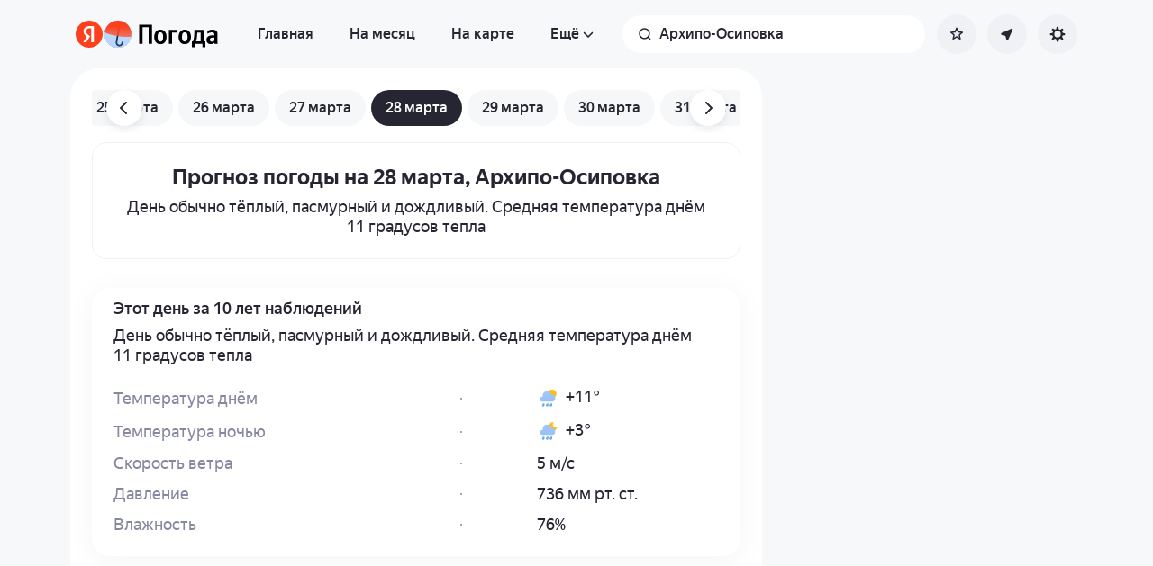

--- FILE ---
content_type: application/javascript
request_url: https://yastatic.net/s3/weather-frontend/front2/_next/static/chunks/9517-a7ff735bbadee5fb.js
body_size: 11615
content:
(self.webpackChunk_N_E=self.webpackChunk_N_E||[]).push([[9517],{3643:(e,t,a)=>{"use strict";a.d(t,{Tq:()=>l,nD:()=>r,r1:()=>n});let r=(e,t)=>Array.from({length:e}).map(t),o=e=>(t,a,r)=>r?t.every(t=>e(a[r],t[r])):t.every(e=>a.valueOf()<e.valueOf());function n(e,t,a){let o=null!=a?a:e=>e,n=(Array.isArray(e)?e.slice():r(e,(e,t)=>t)).sort((e,t)=>o(e)-o(t)),[l,s]=n.reduce((e,a,r)=>{let[l,s]=e,i=o(n[r])-t;return Math.abs(i)<Math.abs(s)?[r,i]:[l,s]},[-1,1/0]);if(l<n.length-1&&s<0||l>0&&s>0){let e=l-Math.sign(s);return[l,e,s/(o(n[l])-o(n[e]))]}return[l,l,0]}function l(e,t,a){let[r,o,l]=n(e,t,a);return Array.isArray(e)?[e[r],e[o],l]:[r,o,l]}o((e,t)=>e<t),o((e,t)=>e>t)},16390:(e,t,a)=>{"use strict";a.d(t,{A:()=>l});var r=a(27541),o=a(76952);let n=/\(|\)$/gi,l=()=>{let e=(0,r.useSelectedLayoutSegments)().reduce((e,t)=>{let a=t.replace(n,"");return(0,o.yp)(a)?e||a:e},null);return e||"error"}},17363:(e,t,a)=>{"use strict";a.d(t,{sc:()=>u,j0:()=>p});var r=a(23106),o=a(39818),n=a(27541),l=a(25026);a(21862),a(97497);var s=a(27282),i=a(26547);let _={metrikaId:Number(a(40459).env.NEXT_PUBLIC_ANALYTICS_ID)||0,reachGoal:(e,t)=>(0,s.n_)({target:e,params:t}),pageParamsRef:{current:{page_type:"error"}},referrerPageParamsRef:{current:void 0}},c=(0,o.createContext)(_),p=()=>(0,o.useContext)(c);c.displayName="MetrikaContext";let u=e=>{let{counterId:t,children:a}=e,p=t||_.metrikaId,u=(0,i.A)(),E=(0,n.usePathname)(),m=(0,o.useRef)(E),O=(0,o.useRef)(u),d=(0,o.useRef)(void 0);(0,l.A)(function(){m.current!==E&&(d.current=Object.entries(O.current).reduce((e,t)=>{let[a,r]=t;return e["referer_".concat(a)]=r,e},{})),m.current=E},[E]),(0,l.A)(function(){O.current=u},[u]);let L=(0,o.useMemo)(()=>({metrikaId:p,reachGoal:function(e){let t=arguments.length>1&&void 0!==arguments[1]?arguments[1]:{};return(0,s.n_)({metrikaId:p,target:e,params:{...O.current,...d.current,...t}})},pageParamsRef:O,referrerPageParamsRef:d}),[p]);return(0,r.jsx)(c.Provider,{value:L,children:a})}},17761:(e,t,a)=>{"use strict";a.d(t,{Ik:()=>l,rR:()=>s,xt:()=>n});var r=a(3643),o=a(31118);function n(e){return parseInt(e.replace(/[^0-9.]/g,""),10)||0}function l(e){return(0,r.nD)(e,(e,t)=>"day-".concat(t))}function s(e){let t,a,r=arguments.length>1&&void 0!==arguments[1]?arguments[1]:o.AT.TEN_DAYS,l=function(e){if(!e)return 0;switch(e){case"today":return 0;case"tomorrow":return 1}return n(e)}(e);return e&&!r?t=l:r&&!e?r===o.AT.WEEKEND?a=r:r!==o.AT.TEN_DAYS&&(a=n(r)):(t=l,a=r===o.AT.WEEKEND?o.AT.WEEKEND:n(r)),{day:t,horizon:a}}},25026:(e,t,a)=>{"use strict";a.d(t,{A:()=>r});let r=a(39818).useLayoutEffect},26547:(e,t,a)=>{"use strict";a.d(t,{A:()=>c});var r=a(39818),o=a(27541),n=a(97010),l=a(31118),s=a(16390),i=a(81432),_=a(60222);let c=function(){let e=(0,s.A)(),t=(0,o.useSelectedLayoutSegments)();return(0,r.useMemo)(()=>(function(e,t){let a=e[2],r="(no-slug)"===a?void 0:a,o=r&&(isNaN(Number(r))?void 0:Number(r)),s=o?void 0:r,c={page_type:t,...o&&{page_geoid:o},...s&&{page_slug:s}};return Object.entries(function(e,t){switch(t){case"allergies":case"main":case"sources":case"pollution":case"error":case"magnetic-storms":case"history":case"pressure":return{};case"blog":return{page_article:e[0]};case"date":return{page_month:e[0],page_day:e[1]};case"details":var a;let r=null==(a=e[0])?void 0:a.split("/"),o=r?(0,n.MC)({routerParams:r,extractors:_.ky}):void 0;return{page_preset:(null==o?void 0:o.preset)||l.M2.Base,page_horizon:(null==o?void 0:o.horizon)||l.AT.TEN_DAYS,page_day:(null==o?void 0:o.day)||"day-0"};case"month":case"moon":return{page_month:e[0]};case"maps":let s=e[0]||i.cd;return{page_layer:s,page_sublayer:e[1]||("pollen"===s?i.oi:void 0)};case"region":return{page_region:e[0]};case"uv-index":return{page_day:e[0]||"today"}}}(e.slice(4),t)).forEach(e=>{let[t,a]=e;a&&(c[t]=a)}),c})(t,e),[e,t])}},27282:(e,t,a)=>{"use strict";a.d(t,{av:()=>o,n_:()=>n});let r=Number(a(40459).env.NEXT_PUBLIC_ANALYTICS_ID)||0;function o(e){var t,a;let{metrikaId:o=r,url:n,options:l={}}=e;null==(t=(a=window).ym)||t.call(a,o,"hit",n,l)}function n(e){var t,a;let{metrikaId:o=r,target:n,params:l={},cb:s,ctx:i}=e;null==(t=(a=window).ym)||t.call(a,o,"reachGoal",n,l,s,i)}},31118:(e,t,a)=>{"use strict";a.d(t,{bU:()=>i,Ug:()=>s,i5:()=>o.i5,UT:()=>o.UT,AT:()=>l,x_:()=>n,M2:()=>o.M2,LJ:()=>o.LJ});var r=a(17761);a(42720);var o=a(53962);Object.values(o.M2).filter(e=>o.yB[e].additional);var n=function(e){return e.PRESET="preset",e.HORIZON="horizon",e.DAY="day",e}({});let l={THREE_DAYS:"3-day-weather",FIVE_DAYS:"5-day-weather",SEVEN_DAYS:"7-day-weather",TEN_DAYS:"10-day-weather",FOURTEEN_DAYS:"14-day-weather",WEEKEND:"weekend"};l.TEN_DAYS;let s=new Set(Object.values(l));Object.values(l).reduce((e,t)=>(e[t]=["today","tomorrow",...(0,r.Ik)(t===l.WEEKEND?3:(0,r.xt)(t))],e),{}),o.M2.Auto,o.M2.Base,o.M2.Fishing,o.M2.Gardening,o.M2.Running,o.M2.Ski,o.M2.WaterSports,o.M2.Allergy,o.M2.Auto,o.M2.Base,o.M2.Fishing,o.M2.Gardening,o.M2.Running,o.M2.Ski,o.M2.WaterSports,o.M2.Allergy,o.M2.Fishing,o.M2.WaterSports;var i=function(e){return e.COMMON="common",e.TEMPERATURE="temperature",e.TEMPERATURE_SKI="temperature_ski",e.TIDE="tide",e.HUMIDITY="humidity",e.PRESSURE="pressure",e.WIND="wind",e.WAVE="wave",e.VISIBILITY="visibility",e.SOIL="soilTemperature",e.UVINDEX="uvIndex",e.POLLUTION="pollution",e.SNOW="snow",e.CONDITION="condition",e.ROAD_CONDITION="road_condition",e.DETAILS_POINT="details_point",e}({})},32454:(e,t,a)=>{"use strict";a.d(t,{gx:()=>E,l6:()=>_,zs:()=>r.zs,Yv:()=>d,jT:()=>m,a6:()=>u,G3:()=>O,Yg:()=>p});var r=a(87299),o=a(88805);let n=[{name:"yw_cmpr",type:"other",description:"List of cities for compare"},{name:"yw_cmpr_section",type:"other",description:"Name of folded section on page"},{name:"yw_cmpr_idx",type:"other",description:"Index of folded section on page"},{name:"yw_rr_shwn",type:"analytic",description:"Flag of hidden dialog about rain at real-time"},{name:"yw_fav",type:"other",description:"List of favorites locations"},{name:"yw_ub_a4",type:"other",description:"Flag of hidden dialog about deprecated browser"},{name:"Session_id",type:"tech",description:"authorization"},{name:"yp",type:"other",description:"portal_container"},{name:"yw_spc",type:"tech",description:"Allergens alert configuration"},{name:"yw_pla",type:"tech",description:"Allergens"},{name:"my",type:"tech",description:"portal_settings"},{name:"yw_preset",type:"tech",description:"current preset"},{name:"yw_order_preset",type:"tech",description:"order of presets"},{name:"yw_m_alert",type:"tech",description:"count of alerts"}],l="gdpr_weather",s="gdpr_weather_by_country",i="undefined"!=typeof structuredClone?structuredClone(n):JSON.parse(JSON.stringify(n)),_=()=>{let e=(0,r.Ri)(l);if(void 0!==e)return Number(e)},c=e=>{if(!(0,r.Ri)(s)||e===o.e.TECH)return!0;let t=_();return void 0!==t&&(t===o.e.ALL||t===e)},p=()=>{try{document.cookie.split(";").map(e=>({name:e.split("=")[0].trim()})).forEach(e=>{let{name:t}=e,a=i.find(e=>e.name===t);a&&!c(o.r[a.type])&&(0,r.zs)(t)})}catch(e){}},u=function(e,t){let a=arguments.length>2&&void 0!==arguments[2]?arguments[2]:{},n=arguments.length>3&&void 0!==arguments[3]?arguments[3]:o.e.TECH;c(n)&&(0,r.TV)(e,t,a)},E=function(e){let t=arguments.length>1&&void 0!==arguments[1]?arguments[1]:o.e.TECH;if(c(t))return(0,r.Ri)(e)},m=e=>{let t=new Date;t.setMonth(t.getMonth()+12);let a=e.toString(),o=t.toUTCString();[l,"gdpr"].forEach(e=>{(0,r.TV)(e,a,{expires:o})}),p()},O=()=>{let e=new Date;e.setMonth(e.getMonth()+12);let t=e.toUTCString();(0,r.TV)(s,"1",{expires:t}),p()},d=()=>{(0,r.zs)(s)}},40150:(e,t,a)=>{"use strict";a.d(t,{CV:()=>r,MM:()=>o,Nf:()=>i,OD:()=>s,YV:()=>l,qt:()=>n});var r=function(e){return e.DARK="dark",e.LIGHT="light",e}({}),o=function(e){return e.YANDEX="yandex",e.METEUM_AI="meteumai",e}({}),n=function(e){return e.meteum="meteum",e.yandex="yandex",e}({}),l=function(e){return e.yandex="yandex",e.weather="weather",e.hava="hava",e.meteum="meteum",e}({}),s=function(e){return e.DESKTOP="desktop",e.MOBILE="mobile",e.TABLET="tablet",e}({}),i=function(e){return e.C="C",e.F="F",e.Kmph="kmph",e.Kn="kn",e.Mps="mps",e.Mph="mph",e.MmHg="mm",e.InHg="inhg",e.Mb="mb",e.Hpa="hpa",e}({})},42720:(e,t,a)=>{"use strict";a.d(t,{Bu:()=>u,Lo:()=>p,Qc:()=>s,Z3:()=>i,fU:()=>c,od:()=>_});var r=a(40150),o=a(48505);let n=e=>new Map(Array.from(e,e=>[e[1],e[0]]));n(new Map([["CELSIUS",r.Nf.C],["FAHRENHEIT",r.Nf.F]])),n(new Map([["KILOMETERS_PER_HOUR",r.Nf.Kmph],["KNOTS",r.Nf.Kn],["METERS_PER_SECOND",r.Nf.Mps],["MILES_PER_HOUR",r.Nf.Mph]])),n(new Map([["IN_HG",r.Nf.InHg],["MBAR",r.Nf.Mb],["MM_HG",r.Nf.MmHg],["PASCAL",r.Nf.Hpa]]));let l={temp:"yw_unt",wind:"yw_unw",pressure:"yw_unp"},s=(e,t)=>{Object.entries(e).forEach(e=>{let[a,r]=e;(0,o.a)(l[a],r,{path:"/".concat(t||""),expires:new Date(2084,11).toUTCString()})})},i=5/9,_=-(5/9*32),c=e=>Math.floor(e/i- -32),p=e=>Math.floor(3.6*e),u=e=>Math.floor(1.33322*e)},47363:(e,t,a)=>{"use strict";a.d(t,{Ay:()=>l,d2:()=>n});var r=a(39818);let o=(0,r.createContext)({blog:{page:"blog",getPath:()=>"",isActive:!1},date:{page:"date",getPath:()=>"",isActive:!1},details:{page:"details",getPath:()=>"",isActive:!1},error:{page:"error",getPath:()=>"",isActive:!1},main:{page:"main",getPath:()=>"",isActive:!1},maps:{page:"maps",getPath:()=>"",isActive:!1},month:{page:"month",getPath:()=>"",isActive:!1},pollution:{page:"pollution",getPath:()=>"",isActive:!1},region:{page:"region",getPath:()=>"",isActive:!1},sources:{page:"sources",getPath:()=>"",isActive:!1},"magnetic-storms":{page:"magnetic-storms",getPath:()=>"",isActive:!1},history:{page:"history",getPath:()=>"",isActive:!1},allergies:{page:"allergies",getPath:()=>"",isActive:!1},pressure:{page:"pressure",getPath:()=>"",isActive:!1},moon:{page:"moon",getPath:()=>"",isActive:!1},"uv-index":{page:"uv-index",getPath:()=>"",isActive:!1}}),n=()=>(0,r.useContext)(o),l=o},48505:(e,t,a)=>{"use strict";a.d(t,{a:()=>r.a6});var r=a(32454)},53962:(e,t,a)=>{"use strict";a.d(t,{LJ:()=>s,M2:()=>r,UT:()=>_,WI:()=>n,i5:()=>o,mG:()=>i,yB:()=>l});let r={Base:"base",Gardening:"gardening",WaterSports:"watersports",Fishing:"fishing",Ski:"ski",Running:"running",Auto:"auto",Allergy:"allergy"};r.Ski;let o=new Set(Object.values(r)),n={b:"base",g:"gardening",ws:"watersports",f:"fishing",s:"ski",r:"running",a:"auto",ag:"allergy"},l={[r.Base]:{additional:!1,placeDependent:!1},[r.Gardening]:{additional:!0,placeDependent:!1},[r.Auto]:{additional:!0,placeDependent:!1},[r.WaterSports]:{additional:!0,placeDependent:!0},[r.Fishing]:{additional:!0,placeDependent:!0},[r.Ski]:{additional:!0,placeDependent:!0},[r.Running]:{additional:!0,placeDependent:!1},[r.Allergy]:{additional:!0,placeDependent:!0}},s="yw_preset",i="yw_presets",_="disableRestorePreset"},58199:e=>{e.exports={link:"AppLink_link___0246"}},58380:(e,t)=>{"use strict";let a={Common:"common",Meteum:"meteum",Yandex:"yandex",Turkish:"turkish",Uzbek:"uzbek"},r=[["ru",{locale:"ru",tankerLang:"ru",interfaceLang:"ru",weatherGqlLang:"RU",dayjsLocale:"ru",interfaceFullLang:"Русский",host:"yandex.ru/pogoda",morda:"https://ya.ru",url:"https://yandex.ru/pogoda",tags:new Set,units:{temp:"C",pressure:"mm",wind:"mps"},group:a.Yandex}],["en",{locale:"en",tankerLang:"en",interfaceLang:"en",weatherGqlLang:"EN",dayjsLocale:"en",interfaceFullLang:"English",host:"meteum.ai",morda:"https://yandex.com",url:"https://meteum.ai/weather",tags:new Set(["prj:meteum"]),units:{temp:"C",pressure:"mm",wind:"mps"},group:a.Common,seoTld:"com"}],["be",{locale:"be",tankerLang:"be",interfaceLang:"be",weatherGqlLang:"BE",dayjsLocale:"be",interfaceFullLang:"Беларуская",host:"yandex.by/pogoda",morda:"https://yandex.by",url:"https://yandex.by/pogoda",tags:new Set,units:{temp:"C",pressure:"mm",wind:"mps"},group:a.Yandex,seoTld:"by"}],["de",{locale:"de",tankerLang:"de",interfaceLang:"de",weatherGqlLang:"DE",dayjsLocale:"de",interfaceFullLang:"Deutsch",host:"meteum.ai",morda:"https://yandex.com",url:"https://meteum.ai/weather",tags:new Set(["prj:meteum"]),units:{temp:"C",pressure:"mm",wind:"mps"},group:a.Meteum}],["es",{locale:"es",tankerLang:"es",interfaceLang:"es",weatherGqlLang:"ES",dayjsLocale:"es",interfaceFullLang:"Espa\xf1ol",host:"meteum.ai",morda:"https://yandex.com",url:"https://meteum.ai/weather",tags:new Set(["prj:meteum"]),units:{temp:"C",pressure:"mm",wind:"mps"},group:a.Meteum}],["fr",{locale:"fr",tankerLang:"fr",interfaceLang:"fr",weatherGqlLang:"FR",dayjsLocale:"fr",interfaceFullLang:"Fran\xe7ais",host:"meteum.ai",morda:"https://yandex.com",url:"https://meteum.ai/weather",tags:new Set(["prj:meteum"]),units:{temp:"C",pressure:"mm",wind:"mps"},group:a.Meteum}],["hu",{locale:"hu",tankerLang:"hu",interfaceLang:"hu",weatherGqlLang:"HU",dayjsLocale:"hu",interfaceFullLang:"Magyar",host:"meteum.ai",morda:"https://yandex.com",url:"https://meteum.ai/weather",tags:new Set(["prj:meteum"]),units:{temp:"C",pressure:"mm",wind:"mps"},group:a.Meteum}],["id",{locale:"id",tankerLang:"id",interfaceLang:"id",weatherGqlLang:"ID",dayjsLocale:"id",interfaceFullLang:"Indonesia",host:"meteum.ai",morda:"https://yandex.com",url:"https://meteum.ai/weather",tags:new Set(["prj:meteum"]),units:{temp:"C",pressure:"mm",wind:"mps"},group:a.Meteum}],["it",{locale:"it",tankerLang:"it",interfaceLang:"it",weatherGqlLang:"IT",dayjsLocale:"it",interfaceFullLang:"Italiano",host:"meteum.ai",morda:"https://yandex.com",url:"https://meteum.ai/weather",tags:new Set(["prj:meteum"]),units:{temp:"C",pressure:"mm",wind:"mps"},group:a.Meteum}],["kk",{locale:"kk",tankerLang:"kk",interfaceLang:"kk",weatherGqlLang:"KK",dayjsLocale:"kk",interfaceFullLang:"Қазақша",host:"yandex.kz/pogoda",morda:"https://yandex.kz",url:"https://yandex.kz/pogoda",tags:new Set,units:{temp:"C",pressure:"mm",wind:"mps"},group:a.Yandex,seoTld:"kz"}],["ro",{locale:"ro",tankerLang:"ro",interfaceLang:"ro",weatherGqlLang:"RO",dayjsLocale:"ro",interfaceFullLang:"Rom\xe2nă",host:"meteum.ai",morda:"https://yandex.com",url:"https://meteum.ai/weather",tags:new Set(["prj:meteum"]),units:{temp:"C",pressure:"mm",wind:"mps"},group:a.Meteum}],["tr",{locale:"tr",tankerLang:"tr",interfaceLang:"tr",weatherGqlLang:"TR",dayjsLocale:"tr",interfaceFullLang:"T\xfcrk\xe7e",host:"yandex.com.tr/hava",morda:"https://yandex.com.tr",url:"https://yandex.com.tr/hava",tags:new Set,units:{temp:"C",pressure:"hpa",wind:"kmph"},group:a.Turkish,seoTld:"com.tr"}],["uk",{locale:"uk",tankerLang:"uk",interfaceLang:"uk",weatherGqlLang:"UK",dayjsLocale:"uk",interfaceFullLang:"Українська",host:"meteum.ai",morda:"https://yandex.com",url:"https://meteum.ai/weather",tags:new Set,units:{temp:"C",pressure:"mm",wind:"mps"},group:a.Yandex,seoTld:"ru"}],["uz",{locale:"uz",tankerLang:"uz",interfaceLang:"uz",weatherGqlLang:"UZ",dayjsLocale:"uz-latn",interfaceFullLang:"O‘zbek",host:"yandex.uz/pogoda",morda:"https://yandex.uz",url:"https://yandex.uz/pogoda",tags:new Set,units:{temp:"C",pressure:"mm",wind:"mps"},group:a.Uzbek,seoTld:"uz"}],["pt",{locale:"pt",tankerLang:"pt-br",interfaceLang:"pt",weatherGqlLang:"PT",dayjsLocale:"pt-br",interfaceFullLang:"Portugu\xeas Brasileiro",host:"meteum.ai",morda:"https://yandex.com",url:"https://meteum.ai/weather",tags:new Set(["prj:meteum"]),units:{temp:"C",pressure:"mm",wind:"mps"},group:a.Meteum}],["bg",{locale:"bg",tankerLang:"bg",interfaceLang:"bg",weatherGqlLang:"BG",dayjsLocale:"bg",interfaceFullLang:"Български",host:"meteum.ai",morda:"https://yandex.com",url:"https://meteum.ai/weather",tags:new Set(["prj:meteum"]),units:{temp:"C",pressure:"mm",wind:"mps"},group:a.Meteum}],["sr",{locale:"sr",tankerLang:"sr",interfaceLang:"sr",weatherGqlLang:"SR",dayjsLocale:"sr",interfaceFullLang:"Srpski",host:"meteum.ai",morda:"https://yandex.com",url:"https://meteum.ai/weather",tags:new Set(["prj:meteum"]),units:{temp:"C",pressure:"mb",wind:"mps"},group:a.Meteum}],["hi",{locale:"hi",tankerLang:"hi",interfaceLang:"hi",weatherGqlLang:"HI",dayjsLocale:"hi",interfaceFullLang:"हिन्दी",host:"meteum.ai",morda:"https://yandex.com",url:"https://meteum.ai/weather",tags:new Set(["prj:meteum"]),units:{temp:"C",pressure:"hpa",wind:"kmph"},group:a.Meteum}]];t.languages=r,t.LANG_GROUP=a,t.allLangsMap=new Map(r)},59778:(e,t,a)=>{"use strict";a.d(t,{A:()=>E});var r,o=a(23106),n=a(39818),l=a(47363),s=a(19664),i=a.n(s),_=a(65245),c=a(58199),p=a.n(c);let u=(0,n.forwardRef)((e,t)=>{var a;return(0,o.jsx)(i(),{ref:t,...e,prefetch:"prefetch"in e&&e.prefetch,"data-internal":null!=(a=e["data-internal"])?a:"true"})}),E=(r=(0,n.forwardRef)((e,t)=>{let{page:a,params:r,...n}=e,{[a]:s}=(0,l.d2)();return(0,o.jsx)(u,{...n,ref:t,href:s.getPath(r)})}),(0,n.forwardRef)((e,t)=>{let a={...e,className:(0,_.A)(p().link,e.className)};if("href"in a&&a.href){let{href:e,params:r,...n}=a,l=null==r?void 0:r.query,s=l?"".concat(e,"?").concat(new URLSearchParams(l).toString()):e;return(0,o.jsx)("a",{ref:t,...n,href:s})}if("page"in a)return(0,o.jsx)(r,{...a,ref:t});let{route:n,params:l,...s}=a;return(0,o.jsx)(u,{ref:t,href:n.getPath(l),...s})}))},60222:(e,t,a)=>{"use strict";a.d(t,{ky:()=>n});var r=a(97010),o=a(31118);let n=[...r.Av,{name:o.x_.PRESET,dict:o.i5},{name:o.x_.HORIZON,dict:o.Ug},{name:o.x_.DAY,regex:/(today|tomorrow)|day-(\d+)/}]},65245:(e,t,a)=>{"use strict";function r(){for(var e=arguments.length,t=Array(e),a=0;a<e;a++)t[a]=arguments[a];return t.filter(Boolean).join(" ")}a.d(t,{A:()=>r})},70032:(e,t,a)=>{"use strict";a.d(t,{N9:()=>o,mP:()=>n});let r="main_feedback",o="feedback";var n=function(e){return e.COLOR_THEME_STATUS="color_theme",e.GEO_LOCATION_CLICK_BUTTON="my-location.click",e.GEO_LOCATION_FOUND="my-location.success",e.GEO_LOCATION_POPUP_HOW_TO="my-location.popup.how-to",e.GEO_LOCATION_POPUP_WHAT_CAN_HELP="my-location.popup.what-can-help",e.GEO_LOCATION_POPUP_SUGGEST="my-location.popup.manual",e.GEO_LOCATION_GPSAVE="my-location.gpsave",e.GEO_LOCATION_GPSAVE_ERROR="my-location.error-{{error}}",e.GEO_LOCATION_CLOSE="my-location.popup.close",e.BANDIT_PULL_ARM="bandit.pull.arm",e.ADVERT_HEIGHT="adv_height",e.BLOG_TO_ARTICLE="blog.goToArticle",e.BLOG_TO_BLOG="blog.goToBlog",e.BLOG_ARTICLE_VIEWED="blog.articleViewed",e.BLOG_LINKS_SCROLL="blog.links.scroll",e.BLOG_SCROLL_TO_END="blog.scrollToEnd",e.BLOG_SCROLL_TO_SUGGEST="blog.suggest.scroll",e[e.MAIN_FEEDBACK_SHOW="".concat(r,".show")]="MAIN_FEEDBACK_SHOW",e[e.MAIN_FEEDBACK_CONDITION_FALSE_AND_CLOSE="".concat(r,".{{conditionText}}.false.close")]="MAIN_FEEDBACK_CONDITION_FALSE_AND_CLOSE",e[e.MAIN_FEEDBACK_CONDITION_FALSE_AND_CHOOSE="".concat(r,".{{conditionText}}.false.choose")]="MAIN_FEEDBACK_CONDITION_FALSE_AND_CHOOSE",e[e.MAIN_FEEDBACK_CONDITION_FALSE_CHOOSE_AND_TIMEOUT="".concat(r,".{{conditionText}}.false.choose.timeout")]="MAIN_FEEDBACK_CONDITION_FALSE_CHOOSE_AND_TIMEOUT",e.EXPERIMENTS="expBoxes",e.EXPERIMENTS_EMPTY="expBoxesEmpty",e.SKI_SUBSCRIBE="ski.subscribe",e.SKI_UNSUBSCRIBE="ski.unsubscribe",e.FAVORITE_ADD="favorite.add",e.FAVORITE_DELETE="favorite.delete",e.FAVORITE_ERROR="favorite.error",e.FAVORITE_ERROR_OPEN="favorite.error.open",e.FAVORITE_ERROR_CLOSE="favorite.error.close",e.FAVORITE_INFO="favorite.info",e.FAVORITES_LIMIT_EXCEEDED="favorites.limit.exceeded",e.FAVORITES_INFO="favorites.info",e.ADDRESS_EDIT="address.edit",e.PRESETS_INITIAL="initialPreset",e.PRESETS_CHANGE="changePreset",e.PRESETS_SETTINGS_TOGGLE_ELEMENT="PresetSettings.ToggleElement",e.PRESETS_SETTINGS_FINAL_SELECT="PresetSettings.Select",e.PRESETS_SETTINGS_OPEN="PresetSettings.Select.Open",e.PRESETS_SETTINGS_CLOSE="PresetSettings.Select.Close",e.WIDGET_AUTO_SHOW="AutoWidget.Shown",e.WIDGET_FISHING_SHOW="FishingWidget.Shown",e.WIDGET_GARDEN_SHOW="GardenWidget.Shown",e.WIDGET_SKI_SHOW="SkiWidget.Shown",e.WIDGET_WATER_SHOW="WaterWidget.Shown",e.WIDGET_RUNNING_SHOW="RunningWidget.Shown",e.WIDGET_ALLERGY_SHOW="AllergyWidget.Shown",e.PROMO_APP_BANNER_CLICK="appBannerClick",e.PROMO_APP_BANNER_CLOSE="appBannerClose",e.PROMO_APP_BANNER_SHOW="appBannerShown",e.PROMO_APP_POPUP_CLICK="appPopupClick",e.PROMO_APP_POPUP_CLOSE="appPopupClose",e.PROMO_APP_POPUP_SHOW="appPopupShown",e.PROMO_APP_COPY_LINK_QR="appPromoCopyLink",e.PROMO_APP_CLOSE_QR="appPromoCloseQR",e.PROMO_APP_SHOW_QR="appPopupShownQR",e.PROMO_APP_METEUM_LINK="meteum_app_promo.click",e.PROMO_APP_TOP_CLICK="WeatherAppPromo.Click",e.PROMO_APP_TOP_CLOSE="WeatherAppPromo.Close",e.PROMO_APP_TOP_SHOWN="WeatherAppPromo.Shown",e.WELL_BEING_CARDS_SCROLL="well-being-cards.scroll",e.WELL_BEING_CARDS_SCROLL_BUTTON_CLICK="well-being-cards.scroll-button.click",e.MAPS_CLICK_ON_SNOW_LAYER_PIN="clicked-on-snow-map",e.MAPS_CLICK_ON_LAYER="clicked-on-{{mapType}}-map",e.MAPS_CLICK_ON_MAP_LAYER="clicked-on-map",e.MAPS_FUN_FACT_SHOW="map-fun-fact.show",e.MAPS_FUN_FACT_CLOSE="map-fun-fact.close",e.MAPS_TYPE_CHANGE="map-type-change-{{type}}",e.MAPS_LINK_TO_MAIN_PAGE="maps.linkToMainPage",e.MAPS_TIMELINE_STEP_CHANGE="TimelineStepChange",e.MAPS_FEATURE_CHECKBOX_CLICK="maps_feature_checkbox_click_{{featureName}}",e[e.MAPS_FEEDBACK_SHOW="".concat(o,".show")]="MAPS_FEEDBACK_SHOW",e[e.MAPS_FEEDBACK_CLICK_FAIL_GEO="".concat(o,".click.fail-geo")]="MAPS_FEEDBACK_CLICK_FAIL_GEO",e.MAPS_SIDEBAR_CLICK="maps.sidebar.click",e.MAPS_POLLEN_CLICK_BALLOON="maps.pollen.click-balloon",e.MAPS_REPORTS_CLOSE="maps.closeReports",e.MAPS_PROMO_OBJECT_GROUP="maps.promo-object.userGroup",e.MAPS_PROMO_OBJECT_SHOW="maps.promo-object.show",e.MAPS_PROMO_OBJECT_CLICK="maps.promo-object.click",e.MAPS_PROMO_OBJECT_COPY="maps.promo-object.copy",e.MAPS_PROMO_OBJECT_FOLLOW="maps.promo-object.follow",e.MAPS_PROMO_OBJECT_CLOSE="maps.promo-object.close",e.MAPS_PROMO_THUNDER_SHOW="maps.promo-thunder.show",e.MAPS_PROMO_THUNDER_CLICK="maps.promo-thunder.click",e.MAPS_THUNDER_ONBOARDING_SHOW="maps.thunder-onboarding.show",e.MAPS_THUNDER_ONBOARDING_CLOSE="maps.thunder-onboarding.close",e.MAPS_BUTTON_BACK_CLICK="maps.buttonBack.click",e.MAPS_BUTTON_MAP_EXTEND_CLICK="maps.buttonMapExtend.click",e.MAPS_PROMO_OTP_SHOW="maps.promo-otp.show",e.MAPS_PROMO_OTP_CLICK="maps.promo-otp.click",e.MAPS_PROMO_OTP_FOLLOW="maps.promo-otp.follow",e.MAPS_PROMO_OTP_CLOSE="maps.promo-otp.close",e.MAPS_FAVORITE_CLICK="maps.favorite.click",e.MAPS_USER_PIN_CLICK="maps.user-pin.click",e.BASE_PROMO_SHOW="base.promo.show",e.BASE_PROMO_CLICK="base.promo.click",e.BASE_PROMO_FOLLOW="base.promo.follow",e.BASE_PROMO_CLOSE="base.promo.close",e.BASE_PROMO_MODAL_CLOSE="base.promo.modal.close",e.SETTINGS_ITEM_CLICK="settings.{{key}}.click",e.SCROLL_TO_DIRECTION_LEFT="{{metriksGoal}}.scroll.looked.left",e.SCROLL_TO_DIRECTION_RIGHT="{{metriksGoal}}.scroll.looked.right",e.SCROLL_TO_DIRECTION_LEFT_ARROW="{{metriksGoal}}.scroll.arrows_click.left",e.SCROLL_TO_DIRECTION_RIGHT_ARROW="{{metriksGoal}}.scroll.arrows_click.right",e.SCROLL_TO_DIRECTION_END="{{metriksGoal}}.scroll.seen_end",e.SHORT_FORECAST_VISIBLE="short_forecast.visible",e.SHORT_FORECAST_OPEN="short_forecast.open",e.SHORT_FORECAST_CLOSE="short_forecast.close",e.MONTH_CITIES_NEAREST="nearest-climate-cities_reached",e.MONTH_CITIES_SIMILAR="similar-climate-cities_reached",e.CITIES_OTHER="other-popular-cities_reached",e.FAQ_CLICK="faq.item",e.FAQ_SCROLL="faq.scroll",e.BREADCRUMBS_CLICK="breadcrumbs-click",e.MAGNETIC_STORMS_SEO_TEXT="magnetic-storms.scroll.seo-text",e.MAGNETIC_STORMS_PROMO_SHOWN="magnetic-storms.promo.shown",e.MAGNETIC_STORMS_PROMO_CLICK="magnetic-storms.promo.click",e.MAGNETIC_STORMS_PROMO_CLOSED="magnetic-storms.promo.closed",e.RATEME_OPENED="rateMe.opened",e.RATEME_CLOSED="rateMe.closed",e.RATEME_BACK="rateMe.back",e.RATEME_RATE="rateMe",e.RATEME_CANCEL="rateMe.cancel",e.ALERT_CLICK="alert.click",e.ALERT_DISPLAY_IN="alert.display.in",e.ALERT_DISPLAY_OUT="alert.display.out",e.ALLERGY_REPORT_SHOWN="allergy.report.shown",e.ALLERGY_REPORT_CLOSED="allergy.report.closed",e.ALLERGY_REPORT_LEVEL_CLICK="allergy.report.level-click",e.ALLERGY_REPORT_SUBMIT="allergy.report.submit",e.ALLERGY_REPORT_CLICK_RATE_BUTTON="allergy.report.clickRateButton",e.ALLERGY_REPORT_ALLERGENS="allergy.report.allergens",e.ALLERGY_REPORT_BACK="allergy.report.back",e.ALLERGY_REPORT_SWIPED_OPTIONS="allergy.report.closeModalWithoutChoice",e.ALLERGY_ACTIVE_ALLERGEN="allergy.activeAllergen",e.ALLERGY_CHANGE_ALLERGEN="allergy.changeAllergen",e.ALLERGY_OPEN_INFO_MODAL="allergy.openInfoModal",e.ALLERGY_CALENDAR_SCROLL="allergy.calendar.scroll",e.ALLERGY_SETTINGS_CHANGE="allergy.settings.change",e.ALLERGY_PROMO_CARD_CLICK="allergy.promo-card.click",e.ALLERGY_PROMO_CLOSED="allergy.promo-card.closed",e.ALLERGY_TO_NEURO_CLICK="allergy-neuro.click",e.ALLERGY_TO_NEURO_SHOW="allergy-neuro.show",e.ALLERGY_WIDGET_DESKTOP_CLOSE="allergy.promo-desktop.closed",e.ALLERGY_WIDGET_DESKTOP_SHOWN="allergy.promo-desktop.shown",e.ALLERGY_WIDGET_DESKTOP_CLICKED="allergy.promo-desktop.clicked",e.ALLERGY_WIDGET_CLOSE="allergy.promo.closed",e.ALLERGY_WIDGET_SHOWN="allergy.promo.shown",e.ALLERGY_WIDGET_EXTERNAL_CLOSE="allergy.promo.external.closed",e.ALLERGY_WIDGET_EXTERNAL_SHOWN="allergy.promo.external.shown",e.ALLERGY_DOCTORS_SCROLL="allergy.doctors.scroll",e.ALLERGY_DOCTORS_VIDEO_SCROLL="allergy.doctors.video",e.ALLERGY_DOCTORS_VIDEO_CLICK="allergy.doctors.video.click",e.ALLERGY_DOCTORS_VIDEOLIST_SCROLL="allergy.doctors.videolist.scroll",e.ALLERGY_DOCTORS_AUTHOR_CLICK="allergy.doctors.author.click",e.ALLERGY_DOCTORS_CLOSE="allergy.doctors.close",e.ALLERGY_DOCTORS_WIDGET_SHOWN="allergy.promo.doctors.shown",e.ALLERGY_DOCTORS_WIDGET_CLICK="allergy.promo.doctors.click",e.ALLERGY_DOCTORS_WIDGET_CLOSE="allergy.promo.doctors.closed",e.ALLERGY_DOCTORS_DESKTOP_WIDGET_SHOWN="allergy.promo.doctors.desktop.shown",e.ALLERGY_DOCTORS_DESKTOP_WIDGET_CLICK="allergy.promo.doctors.desktop.click",e.ALLERGY_DOCTORS_DESKTOP_WIDGET_CLOSE="allergy.promo.doctors.desktop.closed",e.ALLERGY_DOCTORS_SCROLL_FORM="allergy.promo.doctors.scroll.form",e.CAP_ALERTS_POPUP_OPEN="cap-alerts-popup.open",e.CAP_ALERTS_POPUP_OPEN_BY_GET_PARAM="cap-alerts-popup.open.by-get-param",e.CAP_ALERTS_SENDER_CLICK="cap-alerts-sender.click",e.CAP_ALERTS_TEXT_SHOW_MORE="cap-alerts-show-more-text.click",e.PRESSURE_CHART_TABS_SCROLL="pressure.tabs.scroll",e.PRESSURE_CHART_SCROLL="pressure.chart.scroll",e.PRESSURE_TOP_WIDGET_SHOWN="pressure.top-widget.shown",e.PRESSURE_TOP_WIDGET_CLICK="pressure.top-widget.click",e.PRESSURE_TOP_WIDGET_CLOSED="pressure.top-widget.closed",e.MOON_CALENDAR_TABS_SCROLL="moon.tabs.scroll",e.UV_TABS_SCROLL="uv.tabs.scroll",e.UV_LEGEND_SCROLL="uv.legend.scroll",e.FALLBACK_PROMO_SHOWN="fallback-promo.shown",e.FALLBACK_PROMO_CLICKED="fallback-promo.clicked",e.PROMO_HELP_SHOWN="promo.help.shown",e.PROMO_HELP_CLICK="promo.help.click",e.PROMO_HELP_CLOSE="promo.help.closed",e.PWA_PANEL_SHOWN="pwa.panel.shown",e.PWA_PANEL_YES_CLICK="pwa.panel.yes.click",e.PWA_PANEL_NO_CLICK="pwa.panel.no.click",e.PWA_PANEL_INSTALL_DISMISSED="pwa.panel.install.dismissed",e.PWA_PANEL_INSTALL_ACCEPTED="pwa.panel.install.accepted",e.PWA_PANEL_APP_INSTALLED="pwa.panel.app.installed",e.PWA_PANEL_STORY_CLICK="pwa-panel.story.click",e.PWA_PANEL_STORY_LAST_VIEWED="pwa-panel.story.last-viewed",e.PWA_PANEL_STORY_CLOSE="pwa-panel.story.close",e.PROMO_MOON_ECLIPSE_SHOWN="promo.moon-eclipse.shown",e.PROMO_MOON_ECLIPSE_CLICK="promo.moon-eclipse.click",e.PROMO_MOON_ECLIPSE_CLOSE="promo.moon-eclipse.closed",e.PROMO_MOON_ECLIPSE_BANNER_SHOWN="promo.moon-eclipse.banner.shown",e.PROMO_MOON_ECLIPSE_BANNER_CLICK="promo.moon-eclipse.banner.click",e.PROMO_MOON_ECLIPSE_BANNER_CLOSED="promo.moon-eclipse.banner.closed",e.UV_INDEX_MAIN_PROMO_SHOWN="uv.main-promo.shown",e.UV_INDEX_MAIN_PROMO_CLICK="uv.main-promo.click",e.UV_INDEX_MAIN_PROMO_CLOSE="uv.main-promo.closed",e.UV_INDEX_TOP_WIDGET_SHOWN="uv.top-widget.shown",e.UV_INDEX_TOP_WIDGET_CLICK="uv.top-widget.click",e.UV_INDEX_TOP_WIDGET_CLOSED="uv.top-widget.closed",e.MOON_TOP_WIDGET_CLOSED="moon.top-widget.closed",e.MOON_TOP_WIDGET_CLICK="moon.top-widget.click",e.MOON_TOP_WIDGET_SHOWN="moon.top-widget.shown",e.MOON_PROMO_MAIN_SHOWN="moon.promo-main.shown",e.MOON_PROMO_MAIN_CLICK="moon.promo-main.click",e.MOON_PROMO_MAIN_CLOSE="moon.promo-main.closed",e.PAGE_TIME="page-time",e.USER_LOGIN_CLICK="login-button.click",e.CAMERAS_SHOWN="cameras.shown",e.ALICE_CHAT_MAIN_PROMO="alice_chat_main",e.SKINS_MODAL_OPEN="skins-modal.open",e.SKINS_MODAL_PRESELECTED_SKIN="skins-modal.preselected",e.SKINS_MODAL_SELECTED_SKIN="skins-modal.selected",e.SKINS_MODAL_CLOSE="skins-modal.close",e}({})},76952:(e,t,a)=>{"use strict";let r,o;a.d(t,{yp:()=>s});let{availableLocales:n}=a(81827),l=new Set(["main","details","region","month","maps","sources","pollution","blog","date","error","magnetic-storms","history","allergies","pressure","moon","uv-index"]),s=e=>l.has(e);r=new Map(["pogoda","weather","hava"].map(e=>[e,RegExp("/".concat(e),"g")])),o=new Map(n.map(e=>[e,new RegExp("/".concat(e,"(?=[/?]|$)"))])),e=>{for(let t of o.values())e.pathname=e.pathname.replace(t,"")}},81432:(e,t,a)=>{"use strict";a.d(t,{Ko:()=>i,MM:()=>l,Nw:()=>s,Wu:()=>O,_O:()=>n,cd:()=>_,kO:()=>u,oi:()=>c,s$:()=>m,sh:()=>p,uG:()=>o,ul:()=>E});var r=a(40459);let o=[5,15],n=[0,13],l=500;var s=function(e){return e.Snow="snow",e.Pressure="pressure",e.Temperature="temperature",e.Wind="wind",e.Nowcast="nowcast",e.Pollen="pollen",e}({});let i={wind:{enabled:!0},lightning:{enabled:!1},isotherm:{enabled:!0},umbrella:{enabled:!0}},_="nowcast",c="birch",p=40,u=1500,E=600,m=8,O="yw_map_disable_";r.env.WEATHER_API_EXTERNAL},81827:(e,t,a)=>{"use strict";let r="default",{allLangsMap:o}=a(58380),n=new Map([[r,{...o.get("ru"),locale:r,emptyLocale:!0}],...o]),l=[...Array.from(n.keys())],s=Array.from(n.values());e.exports={interfaceLocales:n,availableLocales:l,availableLocalesInfo:s,defaultLocale:r,defaultNS:"common",localePath:"public/locales",langsByDomain:{meteum:{ai:{available:["en","de","es","fr","hu","id","it","ro","pt","bg","sr","hi"],fallback:"en"}},yandex:{az:{available:["ru","uk","en","id","tr"],fallback:"ru",alternates:{ru:"ru-AZ"}},by:{available:["ru","uk","kk","be","en"],fallback:"ru",alternates:{ru:"ru-BY",be:"be"}},"co.il":{available:["ru","uk","en","id","tr"],fallback:"en"},"com.am":{available:["ru","uk","en","id","tr"],fallback:"ru",alternates:{ru:"ru-AM"}},"com.ge":{available:["ru","uk","en","id","tr"],fallback:"ru",alternates:{ru:"ru-GE"}},"com.tr":{available:["tr","en"],fallback:"tr",alternates:{tr:"tr",en:"en-TR"}},com:{available:["ru","uk","en","id","tr"],fallback:"en",alternates:{en:"en"}},kz:{available:["ru","uk","kk","be","en"],fallback:"ru",alternates:{ru:"ru-KZ",kk:"kk"}},md:{available:["ru","uk","en","id","tr"],fallback:"ru",alternates:{ru:"ru-MD"}},ru:{available:["ru","uk","kk","be","en"],fallback:"ru",alternates:{ru:"ru"}},tj:{available:["ru","uk","en","id","tr"],fallback:"ru",alternates:{ru:"ru-TJ"}},tm:{available:["ru","uk","en","id","tr"],fallback:"ru",alternates:{ru:"ru-TM"}},uz:{available:["ru","uz","uk","kk","be","en"],fallback:"ru",alternates:{ru:"ru-UZ",uz:"uz"}}}},defaultInterface:"ru",yandexTldAvailableByLocaleForSeo:{kk:["kz"],uz:["uz"],be:["by"],uk:["ru"],tr:["com.tr"],ru:["by","uz","kz","tj","com.am","md","tm","com.ge","az"],en:["com.tr","com"]}}},87299:(e,t,a)=>{"use strict";a.d(t,{Ri:()=>n,TV:()=>r,zs:()=>s});let r=function(e,t){let a,r=arguments.length>2&&void 0!==arguments[2]?arguments[2]:{},{expires:o,path:n="/",domain:l}=r,s=(a=t,n&&(a+="; path=".concat(n)),o&&(a+="; expires=".concat(o)),l&&(a+="; domain=".concat(l)),a);try{document.cookie="".concat(e,"=").concat(s)}catch(e){}},o={},n=e=>{let t=null;try{t=document.cookie}catch(e){}if(!t)return;let a=t.match(o[e]||(o[e]=new RegExp("(^|;\\s*)".concat(e,"=([^;]+)"))));if(a&&a[2])return a[2]},l=new Date(0).toUTCString(),s=e=>{r(e,"",{expires:l})}},88805:(e,t,a)=>{"use strict";a.d(t,{e:()=>r,r:()=>o});var r=function(e){return e[e.ALL=0]="ALL",e[e.TECH=1]="TECH",e[e.ANALYTIC=2]="ANALYTIC",e[e.OTHER=3]="OTHER",e}({});let o={tech:1,analytic:2,other:3}},97010:(e,t,a)=>{"use strict";a.d(t,{Av:()=>o,MC:()=>n});var r=a(40150);let o=[{name:"project",dict:new Set([r.MM.YANDEX,r.MM.METEUM_AI])}],n=e=>{let t,a=[...e.extractors],r=[...e.routerParams],o=e.result||{};for(;r.length&&a.length;)if(t=r.shift())for(let e=0;e<a.length;e++){var n,l;let{regex:r,name:s,dict:i}=a[e],_=!1;i&&i.has(t)&&(o[s]=null!=(n=o[s])?n:t,_=!0),!_&&r&&r.test(t)&&(_=!0),_&&(a.splice(e,1),o[s]=null!=(l=o[s])?l:t)}return o}},97497:(e,t,a)=>{"use strict";a.d(t,{$q:()=>o});var r=a(27282);function o(e){var t,o,n,l,s,i,_,c;let{url:p,options:u={},service:E={},counterId:m}=e,O=p||(null==(t=a.g.window)?void 0:t.location)&&"".concat(window.location.pathname).concat(window.location.search);O&&((null==(o=E[1])?void 0:o.disable)||(0,r.av)({url:O,options:u,metrikaId:m}),(null==(n=E[0])?void 0:n.disable)||(s={...u,event:"page_view",url:O},null==(i=window.dataLayer)||i.push(s)),(null==(l=E[2])?void 0:l.disable)||(null==(_=window._hsq)||_.push(["setPath",null!=O?O:"".concat(window.location.pathname).concat(window.location.search)]),null==(c=window._hsq)||c.push(["trackPageView"])))}}}]);

--- FILE ---
content_type: application/javascript
request_url: https://yastatic.net/s3/weather-frontend/front2/_next/static/chunks/app/%5BserviceNameRoute%5D/%5BlocaleRoute%5D/_geo_/%40children/%5BslugRoute%5D/date/%5BmonthRoute%5D/%5BdayRoute%5D/page-47db75ae20b890c6.js
body_size: -64
content:
(self.webpackChunk_N_E=self.webpackChunk_N_E||[]).push([[959],{},_=>{_.O(0,[461,9604,4811,813,5635,7416,4228,2055,8906,1053,661,3392,4673,8150,7517,9517,950,8339,3590,9575,7479,2581,2546,628,587,18,7358],()=>_(_.s=70628)),_N_E=_.O()}]);

--- FILE ---
content_type: application/javascript
request_url: https://yastatic.net/s3/weather-frontend/front2/_next/static/chunks/app/%5BserviceNameRoute%5D/%5BlocaleRoute%5D/layout-aba30731b200a58e.js
body_size: 15823
content:
(self.webpackChunk_N_E=self.webpackChunk_N_E||[]).push([[3583],{2094:(e,t,r)=>{"use strict";r.d(t,{default:()=>f});var n=r(23106),a=r(27541);r(27282),r(97497);var s=r(23792),i=r(39818),o=r(2657),l=r(88805);let c=function(){let e=(0,a.usePathname)(),t=(0,a.useSearchParams)();return(0,i.useEffect)(()=>{var r,n;"".concat(e,"?").concat(t),null==(r=(n=window).fbq)||r.call(n,"track","PageView")},[e,t]),null};var d=r(94445);let u=()=>{let e=(0,d.useRouter)();return(0,i.useEffect)(()=>{if(!e)return;let t=()=>{var e,t;null==(e=(t=window).fbq)||e.call(t,"track","PageView")};return e.events.on("routeChangeComplete",t),()=>{e.events.off("routeChangeComplete",t)}},[null==e?void 0:e.events]),null},_=e=>{let{fbPixelId:t="1018861616054158",isAppDir:r,nonce:a}=e;return(0,n.jsxs)(n.Fragment,{children:[r?(0,n.jsx)(c,{}):(0,n.jsx)(u,{}),(0,n.jsx)(s.default,{id:"facebook-pixel",nonce:a,children:"\n                !function(f,b,e,v,n,t,s)\n                {if(f.fbq)return;n=f.fbq=function(){n.callMethod?\n                n.callMethod.apply(n,arguments):n.queue.push(arguments)};\n                if(!f._fbq)f._fbq=n;n.push=n;n.loaded=!0;n.version='2.0';\n                n.queue=[];t=b.createElement(e);t.async=!0;\n                t.src=v;t.setAttribute('nonce', \"".concat(a,"\");s=b.getElementsByTagName(e)[0];\n                s.parentNode.insertBefore(t,s)}(window, document,'script',\n                'https://connect.facebook.net/en_US/fbevents.js');\n                fbq('init', ").concat(t,");\n                fbq('track', 'PageView');\n                ")}),(0,n.jsx)("noscript",{children:(0,n.jsx)("img",{height:"1",width:"1",style:{display:"none"},src:"https://www.facebook.com/tr?id=".concat(t,"&ev=PageView&noscript=1")})})]})};var h=r(40459);let m=e=>{let{gaId:t=h.env.NEXT_PUBLIC_GTAG,gtmId:r="GTM-KZCGN9C",hubspot:a={id:h.env.NEXT_PUBLIC_HUBSPOT,conversationSettings:{loadImmediately:!1}},yaDisableGDPR:c=!1,facebookPixel:d=!1,isAppDir:u=!1,defer:m=!1,yandexUID:p="",nonce:f=""}=e,{metrika:v={id:e.metrikaId}}=e;return(v.id=v.id||Number(h.env.NEXT_PUBLIC_ANALYTICS_ID),v.tld=v.tld||"ru",!function(e){let{gdpr:t}=(0,i.useContext)(o.A);return t===l.e.ALL||t===e}(l.e.ANALYTIC))?null:(0,n.jsxs)(n.Fragment,{children:[v.id&&!isNaN(v.id)?(0,n.jsxs)(n.Fragment,{children:[(0,n.jsx)(s.default,{src:"https://mc.yandex.".concat(v.tld,"/metrika/tag.js"),strategy:"afterInteractive",nonce:f}),(0,n.jsx)(s.default,{id:"ymInitializer",strategy:"afterInteractive",nonce:f,children:"window.ym=window.ym||function(){(window.ym.a=window.ym.a||[]).push(arguments)}\n                    ym(".concat(v.id,', "init", {\n                        ').concat(c?"yaDisableGDPR:true,":"","\n                        defer:").concat(String(m),",\n                        clickmap:true,\n                        trackLinks:true,\n                        accurateTrackBounce:true,\n                        trackHash:true,\n                        webvisor:").concat(v.disableWebVisor?"false":"true","\n                    })")}),(0,n.jsx)("noscript",{children:(0,n.jsx)("div",{children:(0,n.jsx)("img",{src:"https://mc.yandex.".concat(v.tld,"/watch/").concat(v.id),style:{position:"absolute",left:"-9999px"},alt:""})})})]}):null,t?(0,n.jsxs)(n.Fragment,{children:[(0,n.jsx)(s.default,{src:"https://www.googletagmanager.com/gtag/js?id=".concat(t),strategy:"afterInteractive",nonce:f}),(0,n.jsx)(s.default,{id:"gtagInitializer",strategy:"afterInteractive",nonce:f,children:"window.dataLayer = window.dataLayer || [];\n                        function gtag(){dataLayer.push(arguments);}\n                        gtag('js', new Date());\n\n                        gtag('config', '".concat(t,"');\n                    ")}),(0,n.jsx)("noscript",{children:(0,n.jsx)("iframe",{src:"https://www.googletagmanager.com/ns.html?id=".concat(t),height:"0",width:"0",style:{display:"none",visibility:"hidden"}})})]}):null,r?(0,n.jsxs)(n.Fragment,{children:[(0,n.jsx)(s.default,{id:"gtmInitializer",strategy:"afterInteractive",nonce:f,children:"\n                        (function(w,d,s,l,i){w[l]=w[l]||[];w[l].push({'gtm.start':\n                        new Date().getTime(),event:'gtm.js'});var f=d.getElementsByTagName(s)[0],\n                        j=d.createElement(s),dl=l!='dataLayer'?'&l='+l:'';j.setAttribute('nonce', \"".concat(f,"\");j.async=true;j.src=\n                        'https://www.googletagmanager.com/gtm.js?id='+i+dl;f.parentNode.insertBefore(j,f);\n                        })(window,document,'script','dataLayer','").concat(r,"');\n                    ")}),(0,n.jsx)("noscript",{children:(0,n.jsx)("iframe",{src:"https://www.googletagmanager.com/ns.html?id=".concat(r),height:"0",width:"0",style:{display:"none",visibility:"hidden"}})})]}):null,a.id?(0,n.jsxs)(n.Fragment,{children:[(0,n.jsx)(s.default,{id:"hs-script-initializer",strategy:"afterInteractive",nonce:f,children:"\n                        var _hsq = window._hsq = window._hsq || [];\n                        _hsq.push(['setPath', window.location.pathname + window.location.search]);\n\n                        window.hsConversationsSettings = ".concat(JSON.stringify(a.conversationSettings),";\n                    ")}),(0,n.jsx)(s.default,{id:"hs-script-loader",strategy:"afterInteractive",src:"//js.hs-scripts.com/".concat(a.id,".js"),nonce:f})]}):null,d&&(0,n.jsx)(_,{isAppDir:u,nonce:f})]})};var p=r(17363);let f=e=>{let{children:t,analyticsProps:r,trackCmp:s}=e,{metrika:i}=r,o=(null==i?void 0:i.id)||void 0,l=(0,a.useSearchParams)().get("pp");return(0,n.jsxs)(n.Fragment,{children:[(0,n.jsx)(m,{...r}),(0,n.jsxs)(p.sc,{counterId:o,children:[l?null:s,t]})]})}},2657:(e,t,r)=>{"use strict";r.d(t,{A:()=>i,a:()=>a});var n=r(39818);let a={gdpr:r(88805).e.ALL},s=(0,n.createContext)(a);s.displayName="GdprContext";let i=s},5037:(e,t,r)=>{"use strict";r.d(t,{default:()=>l});var n=r(39818),a=r(17363),s=r(70032),i=r(29787),o=r(52594);let l=()=>{let{reachGoal:e}=(0,a.j0)(),{theme:t,themeSetting:r}=(0,o.o)(),l=(0,i.Z)(t),c=(0,n.useRef)(!1);return(0,n.useEffect)(()=>{l&&!c.current&&(e(s.mP.COLOR_THEME_STATUS,{theme:t}),c.current=!0)},[t,l,e,r]),null}},5602:(e,t,r)=>{"use strict";r.d(t,{default:()=>c});var n=r(39818),a=r(38975),s=r(40643),i=r(67106);let o=new s.A({message:"Composed provider error",method:a.X.ERROR_BOUNDARY,block:a.w.REACT});class l extends n.Component{static getDerivedStateFromError(){return{hasError:!0}}componentDidCatch(e,t){i.A.logError(o.create({level:"error",ex:e,additional:{providerName:this.props.providerName,compositionName:this.props.compositionName,error:e.message,digest:t.digest,componentStack:t.componentStack}},{recreate:!0}))}render(){return this.state.hasError?this.props.fallback:this.props.provider}constructor(e){super(e),this.state={hasError:!1}}}let c=l},6428:e=>{e.exports={chart:"AppRangeWithSpace_chart__jVE1S",chart__svg:"AppRangeWithSpace_chart__svg__x0Z4Y",chart__description:"AppRangeWithSpace_chart__description__a9Wnh",chart__description_large:"AppRangeWithSpace_chart__description_large__hqc9P",chart__description_small:"AppRangeWithSpace_chart__description_small__nq8nx",chart__additional:"AppRangeWithSpace_chart__additional__GuB08"}},6727:(e,t,r)=>{"use strict";r.d(t,{b2:()=>i,fz:()=>s,nD:()=>a});var n=r(28397);let a=22,s=22;class i extends n.A{}},6933:e=>{e.exports={container:"DevTools_container__JFmqz",container_dark:"DevTools_container_dark__2MgnQ",container_opened:"DevTools_container_opened__Jy7Bu",button_toggle:"DevTools_button_toggle__tmwEO",container_closed:"DevTools_container_closed__43ksk",container_hidden:"DevTools_container_hidden__E_8kW",tools:"DevTools_tools__Qp39x",button:"DevTools_button__h77YH",button_spacer:"DevTools_button_spacer__VBB_R",button_close:"DevTools_button_close__AYlZV",button_root:"DevTools_button_root__ez9Jl",button__qa:"DevTools_button__qa__Rc17v"}},7976:(e,t,r)=>{"use strict";r.d(t,{default:()=>u});var n=r(23106),a=r(39818),s=r(65245),i=r(73140),o=r(92796),l=r(6933),c=r.n(l);let d=(0,o.A)(()=>r.e(407).then(r.bind(r,57476)),{ssr:!1}),u=e=>{let t=(0,a.useId)();return(0,i.A)()?(0,n.jsx)("div",{className:(0,s.A)(c().button,c().button_root,"dark"===e.theme&&c().button_dark),id:t,children:(0,n.jsx)(d,{...e,containerId:t})}):null}},9215:(e,t,r)=>{"use strict";r.d(t,{default:()=>s});var n=r(23106);let a=(0,r(92796).A)(()=>r.e(5580).then(r.bind(r,2553)),{ssr:!1}),s=()=>(0,n.jsx)(a,{})},10873:(e,t,r)=>{"use strict";r.d(t,{default:()=>i});var n=r(23106),a=r(73140);let s=(0,r(92796).A)(()=>Promise.all([r.e(3283),r.e(1148)]).then(r.bind(r,94211)),{ssr:!1}),i=e=>(0,a.A)()?(0,n.jsx)(s,{...e}):null},14428:(e,t,r)=>{"use strict";r.d(t,{default:()=>s});var n=r(23106);let a=(0,r(92796).A)(()=>Promise.all([r.e(9617),r.e(5815)]).then(r.bind(r,1803)),{ssr:!1}),s=e=>(0,n.jsx)(a,{...e})},19435:(e,t,r)=>{"use strict";r.d(t,{default:()=>l});var n=r(23106),a=r(39818),s=r(88805),i=r(2657),o=r(32454);let l=e=>{let{children:t,Panel:r,panelProps:l,serverGdpr:c}=e,[d,u]=(0,a.useState)(!1),[_,h]=(0,a.useState)(c?{gdpr:c}:i.a);(0,a.useEffect)(()=>{let e=(0,o.l6)();void 0===e?((0,o.Yg)(),u(!0),h({gdpr:s.e.TECH})):h({gdpr:e})},[]);let m=(0,a.useCallback)(e=>{h({gdpr:e}),(0,o.jT)(e)},[]);return window.self!==window.top?(0,n.jsx)(n.Fragment,{children:t}):(0,n.jsxs)(i.A.Provider,{value:_,children:[t,d&&(0,n.jsx)(r,{...l,updateGdpr:m})]})}},28397:(e,t,r)=>{"use strict";r.d(t,{A:()=>n});class n{on(e,t){this.eventListeners[e]||(this.eventListeners[e]=[]),this.eventListeners[e].push(t)}once(e,t){this.on(e,t),this.on(e,()=>{this.un(e,t)})}un(e,t){let r=this.eventListeners[e];if(r){let e=r.indexOf(t);-1!==e&&r.splice(e,1)}}trigger(e,t){this.eventListeners[e]&&this.eventListeners[e].forEach(e=>e(t))}constructor(){this.eventListeners={}}}},29826:e=>{e.exports={pressure:"pressure_pressure__b3Ehf",pressure__bg:"pressure_pressure__bg__kT33v",pressure__bg_top:"pressure_pressure__bg_top__G_y4I",pressure__bg_bottom:"pressure_pressure__bg_bottom__TENUn",pressure__bg_full:"pressure_pressure__bg_full__CIXXK",pressure__point:"pressure_pressure__point__mERBl",card__items1:"pressure_card__items1__atBWH",chart:"pressure_chart__o2Qx7",chart__bg:"pressure_chart__bg__8gFrl",card__items2:"pressure_card__items2__7JBhP",card__items3:"pressure_card__items3__gpCNq",card__items4:"pressure_card__items4__fhL94",card__items5:"pressure_card__items5__22JdM",card__items6:"pressure_card__items6__UJhrt",card__items7:"pressure_card__items7__1UmQW",card__items8:"pressure_card__items8__eyeyg",card__items9:"pressure_card__items9__uyt5w",card__items10:"pressure_card__items10__uf52b",card__items11:"pressure_card__items11__vvaVN",card__items12:"pressure_card__items12__f1Xp_",card__items13:"pressure_card__items13__Vo0Ja",card__items14:"pressure_card__items14__BzM1b",card__items15:"pressure_card__items15__ocGYn",card__items16:"pressure_card__items16__iTVK9",card__items17:"pressure_card__items17__tITDD",card__items18:"pressure_card__items18__CMppG",card__items19:"pressure_card__items19__FD4yk",card__items20:"pressure_card__items20__FwLaA",card__items21:"pressure_card__items21__cEHRP",card__items22:"pressure_card__items22__zweYv",card__items23:"pressure_card__items23__n_Ies",card__items24:"pressure_card__items24__Y4oYw"}},29955:e=>{e.exports={wrap:"AppBreadcrumbs_wrap__NAmLo",nav:"AppBreadcrumbs_nav__yV7KF",multiline:"AppBreadcrumbs_multiline__m80fO",nav__list:"AppBreadcrumbs_nav__list__g4sf6",nav__item:"AppBreadcrumbs_nav__item__hTb4X",nav__middle:"AppBreadcrumbs_nav__middle__U0r8G",nav__middle_hidden:"AppBreadcrumbs_nav__middle_hidden__vKiHO",nav__middle_item:"AppBreadcrumbs_nav__middle_item__e5K3l",nav__text:"AppBreadcrumbs_nav__text__iVAwG",blog:"AppBreadcrumbs_blog__ebyDP"}},30188:(e,t,r)=>{"use strict";r.d(t,{default:()=>i});var n=r(23106),a=r(73140);let s=(0,r(92796).A)(()=>Promise.all([r.e(5707),r.e(9841),r.e(3169)]).then(r.bind(r,24964)),{ssr:!1}),i=e=>(0,a.A)()?(0,n.jsx)(s,{...e}):null},32708:(e,t,r)=>{"use strict";r.d(t,{A:()=>a});var n=r(39818);function a(e,t,r){return(0,n.useMemo)(()=>(function(e,t){let r,n=arguments.length>2&&void 0!==arguments[2]&&arguments[2];return function(){for(var a=arguments.length,s=Array(a),i=0;i<a;i++)s[i]=arguments[i];let o=()=>{r=null,n||e.apply(this,s)},l=n&&!r;"number"==typeof r&&clearTimeout(r),r=setTimeout(o,t),l&&e.apply(this,s)}})(e,t),r)}},37998:(e,t,r)=>{"use strict";r.d(t,{default:()=>i});var n=r(23106),a=r(73140);let s=(0,r(92796).A)(()=>Promise.all([r.e(6261),r.e(2698)]).then(r.bind(r,82538)),{ssr:!1}),i=e=>(0,a.A)()?(0,n.jsx)(s,{...e}):null},38667:(e,t,r)=>{"use strict";r.d(t,{default:()=>s});var n=r(39818);let a=(0,n.memo)(()=>((0,n.useEffect)(()=>{var e;"Ya"in window&&(null==(e=Ya.Rum)||e.sendTimeMark("js_framework_inited"))},[]),null));a.displayName="MetricsInitClient";let s=a},39598:(e,t,r)=>{"use strict";r.d(t,{c:()=>l,default:()=>c});var n=r(23106),a=r(39818),s=r(27541),i=r(60514);let o=(0,a.createContext)({loadBlackboxData:()=>{},blackbox:null,isLoading:!1}),l=()=>(0,a.useContext)(o),c=e=>{let{children:t}=e,[r,l]=(0,a.useState)(null),[c,d]=(0,a.useState)(!1),u=(0,s.useParams)(),_=(0,s.useSearchParams)(),h=(0,a.useCallback)(()=>{d(!0),(0,i.v7)({routeParams:u,searchParams:_,page:"main"}).then(e=>{l(e),d(!1)}).catch(()=>{d(!1)})},[u,_]),m=(0,a.useMemo)(()=>({loadBlackboxData:h,blackbox:r,isLoading:c}),[r,h,c]);return(0,n.jsx)(o.Provider,{value:m,children:t})}},40611:e=>{e.exports={dialogs:"Dialogs_dialogs__riMqg"}},42212:e=>{e.exports={shadow:"Frame_shadow__jFjG5",border:"Frame_border__lJPeV",animate:"Frame_animate__FUwa4",shadowPulse:"Frame_shadowPulse__QZDak",borderPulse:"Frame_borderPulse__HFGxH"}},46847:()=>{},49699:(e,t,r)=>{"use strict";r.d(t,{Ay:()=>o,Wz:()=>l,dn:()=>a});var n=r(6727);let a=256,s=1-Math.sqrt(.9933056200098622),i=(1-s)*6378137,o=function(){let e=Math.PI/180,t=180/Math.PI,r=.0066943799901378/2+.0066943799901378*.0066943799901378*5/24+.0066943799901378*.0066943799901378*.0066943799901378/12+.0066943799901378*.0066943799901378*(.0066943799901378*.0066943799901378)*13/360,o=.0066943799901378*.0066943799901378*7/48+.0066943799901378*.0066943799901378*.0066943799901378*29/240+.0066943799901378*.0066943799901378*(.0066943799901378*.0066943799901378)*811/11520,l=.0066943799901378*.0066943799901378*.0066943799901378*7/120+.0066943799901378*.0066943799901378*(.0066943799901378*.0066943799901378)*81/1120,d=.0066943799901378*.0066943799901378*(.0066943799901378*.0066943799901378)*4279/161280,u=2*Math.PI*6378137,_=1/u,h=u/2,m=Math.log2(a),p=0,f=a*_;function v(e,t,r){return e-Math.floor((e-t)/(r-t))*(r-t)}function b(t,r){r!==p&&(f=Math.pow(2,r+m)*_,p=r);let n=function(t){let r=Math.max(Math.min(t[1],89.9999999999),-89.9999999999)*e,n=.0818191908426*Math.sin(r);return[6378137*v(t[0]*e,-Math.PI,Math.PI),6378137*Math.log(Math.tan(.25*Math.PI+.5*r)/Math.pow(Math.tan(.25*Math.PI+.5*Math.asin(n)),.0818191908426))]}(t);return[(h+n[0])*f,(h-n[1])*f]}function x(e,n){return n!==p&&(f=Math.pow(2,n+m)*_,p=n),[v(Math.PI*e[0]/Math.pow(2,n+m-1)-Math.PI,-Math.PI,Math.PI)*t,function(e){let n=.5*Math.PI-2*Math.atan(1/Math.exp(1567855942887398e-22*e));return(n+r*Math.sin(2*n)+o*Math.sin(4*n)+l*Math.sin(6*n)+d*Math.sin(8*n))*t}(h-e[1]/f)]}return{RADIUS:6378137,getPixelsPerMeter:function(e){return Math.pow(2,e+m)*_},toGlobalPixels:b,fromGlobalPixels:x,tileBoundsToGlobalPixelBounds:function(e,t){let[{from:r,to:s},{from:i,to:o}]=e,l=a*Math.pow(2,n.fz-t);return{minX:r*l,maxX:(s+1)*l,minY:i*l,maxY:(o+1)*l}},fromTilePixels:function(e,t,r,n){return x([e[0]+a*t,e[1]+a*r],n)},toTilePixels:function(e,t,r,n){let[s,i]=b(e,n);return[s-t*a,i-r*a]},toTileAndPixels:function(e,t){let[r,n]=b(e,t);return{tile:[Math.floor(r/a),Math.floor(n/a)],offset:[r%a,n%a]}},getTileBounds(e,t,r){let[n,s]=b(e,t),[i,o]=r;return[{from:Math.floor((n-i/2)/a),to:Math.ceil((n+i/2)/a)},{from:Math.floor((s-o/2)/a),to:Math.ceil((s+o/2)/a)}]},getPointAtGivenDistance:function(e,t,r){let n,[a,o]=e.map(e=>e*Math.PI/180),l=Math.sin(t),c=Math.cos(t),d=(1-s)*Math.tan(o),u=Math.sign(Math.cos(o))*Math.sqrt(1/(1+d*d)),_=Math.sqrt(1-u*u)*Math.sign(d),h=u*l,m=(1-h)*(1+h),p=m*(0x24ffb2985f71/(i*i)-1),f=1+p*(4096+p*(-768+p*(320-175*p)))/16384,b=p*(256+p*(-128+p*(74-47*p)))/1024,x=r/(i*f),g=Math.cos(2*(Math.atan2(d,c)+x/2)),M=0,w=0;do{let e=b*Math.sin(x)*(g+.25*b*(Math.cos(x)*(-1+2*g*g)-1/6*b*g*(-3+4*Math.sin(x)*Math.sin(x))*(-3+4*g*g)));n=e-w,w=e,x=r/(i*f)+e,M++}while(Math.abs(n)>.1&&M<10);let P=_*Math.sin(x)-u*Math.cos(x)*c,A=Math.atan2(_*Math.cos(x)+u*Math.sin(x)*c,(1-s)*Math.sqrt(h*h+P*P)),j=s/16*m*(4+s*(4-3*m));return[v((a+(Math.atan2(Math.sin(x)*l,u*Math.cos(x)-_*Math.sin(x)*c)-(1-j)*s*h*(x+j*Math.sin(x)*(g+j*Math.cos(x)*(-1+2*g*g)))))*180/Math.PI,-180,180),180*A/Math.PI]},getDistance:function(e,t){let r,n,a,o,l,d,[u,_]=e,[h,m]=t;if(_===m&&u===h)return 0;if(0===_&&0===m)return Math.round(2*Math.PI*6378137/360*Math.abs(v(h-u,-180,180))/1e3);let p=(h-u)*Math.PI/180,f=c(_*Math.PI/180,.1),b=c(m*Math.PI/180,.1),x=p,g=x,M=0;do o=Math.atan2(Math.sqrt(Math.pow(Math.cos(b)*Math.sin(x),2)+Math.pow(Math.cos(f)*Math.sin(b)-Math.sin(f)*Math.cos(b)*Math.cos(x),2)),Math.sin(f)*Math.sin(b)+Math.cos(f)*Math.cos(b)*Math.cos(x)),a=1-Math.pow(n=Math.cos(f)*Math.cos(b)*Math.sin(x)/Math.sin(o),2),l=Math.cos(o)-2*Math.sin(f)*Math.sin(b)/a,r=Math.abs(g-(x=Math.min(Math.max(p+(1-(d=s/16*a*(4+s*(4-3*a))))*s*n*(o+d*Math.sin(o)*(l+d*Math.cos(o)*(-1+2*l*l))),-2*Math.PI),2*Math.PI))),g=x,M++;while(r>.1&&M<10);let w=a*(0x24ffb2985f71-i*i)/(i*i),P=1+w*(4096+w*(-768+w*(320-175*w)))/16384,A=w*(256+w*(-128+w*(74-47*w)))/1024,j=A*Math.sin(o)*(l+.25*A*(Math.cos(o)*(-1+2*l*l)-1/6*A*l*(-3+4*Math.sin(o)*Math.sin(o))*(-3+4*l*l)));return Math.round(i*P*(o-j))},getZoomByBounds:function(e,t,r,a,s){let[i,o]=b([e,t],n.fz),[l,c]=b([r,a],n.fz);return Math.min(n.fz-Math.ceil(Math.log2((o-c)/s.y)),n.fz-Math.ceil(Math.log2((l-i)/s.x)))},isWithinMapBounds:function(e,t,r){let[n,a]=e,{center:s,zoom:i}=t,{x:o,y:l}=r,[c,d]=b(s,i),[u,_]=x([c-o/2,d-l/2],i),[h,m]=x([c+o/2,d+l/2],i);return a>m&&a<_&&(h>u?n>u&&n<h:n>u||n<h)}}}();function l(e,t){let r=(e[0]+e[1])/2,n=360*Math.round(((t[0]+t[1])/2-r)/360);return[e[0]+n,e[1]+n]}function c(e,t){return Math.abs(e-Math.sign(e)*Math.PI/2)<t?Math.sign(e)*Math.PI/2:Math.atan((1-s)*Math.tan(e))}},57934:(e,t,r)=>{"use strict";r.d(t,{default:()=>i});var n=r(23106),a=r(73140);let s=(0,r(92796).A)(()=>Promise.all([r.e(5189),r.e(487)]).then(r.bind(r,69962)),{ssr:!1}),i=e=>(0,a.A)()?(0,n.jsx)(s,{...e}):null},58803:(e,t,r)=>{"use strict";r.d(t,{P:()=>c,default:()=>d});var n=r(23106),a=r(27541),s=r(39818),i=r(16390);let o={doNotShowReportBecauseReportedBefore:!1,reportOpinion:null,reportLocation:null,reportTimestamp:null,reportAllergyLevel:null,reportAllergyList:null,isSkinModalOpened:!1,withSkinsModal:!1,setIsSkinModalOpened:()=>{},skinImage:{rain:"",snow:"",notRain:"",notSnow:""},skinSlug:"",setSkinImage:()=>{},setCtx:e=>e,animationRun:!1,setAnimationRun:()=>{}},l=(0,s.createContext)(o);function c(){return(0,s.useContext)(l)}let d=e=>{let{children:t,userSkin:r,defaultSkin:c,...d}=e,[u,_]=(0,s.useState)({...o,...d,defaultSkin:c}),[h,m]=(0,s.useState)(!1),[p,f]=(0,s.useState)(r||o.skinImage),v=(0,s.useRef)(!!u.reportOpinion),[b,x]=(0,s.useState)(!v.current),g=(0,a.usePathname)(),M=(0,a.useSearchParams)(),w=(0,i.A)();(0,s.useEffect)(()=>{v.current=!!u.reportOpinion},[u.reportOpinion]),(0,s.useEffect)(()=>{g&&v.current&&_(e=>({...e,doNotShowReportBecauseReportedBefore:!0}))},[g]),(0,s.useEffect)(()=>{M&&v.current&&_(e=>({...e,doNotShowReportBecauseReportedBefore:e.doNotShowReportBecauseReportedBefore||"maps"!==w}))},[w,M]);let P=(0,s.useMemo)(()=>({...u,setIsSkinModalOpened:m,isSkinModalOpened:h,setSkinImage:f,skinImage:p,setCtx:_,defaultSkin:c,animationRun:b,setAnimationRun:x}),[u,h,p,c,b,x]);return(0,n.jsx)(l.Provider,{value:P,children:t})}},60514:(e,t,r)=>{"use strict";r.d(t,{Gm:()=>D,v7:()=>F,SC:()=>T,BA:()=>I,Fy:()=>L,H:()=>N,VS:()=>a,oR:()=>s,iX:()=>k});var n=r(12247);let a=(0,n.createServerReference)("60de179ad39d1afa78aa0572290d1788234db1f3c0",n.callServer,void 0,n.findSourceMapURL,"default"),s=(0,n.createServerReference)("4068ead0859eb8340c771eb28542dc567a88e29574",n.callServer,void 0,n.findSourceMapURL,"default");var i=r(40150),o=r(87299),l=r(67106);let c=["co.il","com.am","com.ge","com.tr"].concat(["az","by","com","kz","md","ru","tj","tm","uz"]).join("|").replace(/\./g,"\\."),d="localhost",u=RegExp(":\\d+"),_=new RegExp("(^|\\.)".concat(i.qt.meteum,"\\.(").concat("ai",")(\\.").concat(d,")?(").concat(u.source,")?$")),h=new RegExp("(^|\\.)".concat(i.qt.yandex,"\\.(").concat(c,")(\\.").concat(d,")?(").concat(u.source,")?$"));var m=r(39818);function p(e,t){let r=(65535&e)+(65535&t);return(e>>16)+(t>>16)+(r>>16)<<16|65535&r}function f(e,t,r,n,a,s){var i;return p((i=p(p(t,e),p(n,s)))<<a|i>>>32-a,r)}function v(e,t,r,n,a,s,i){return f(t&r|~t&n,e,t,a,s,i)}function b(e,t,r,n,a,s,i){return f(t&n|r&~n,e,t,a,s,i)}function x(e,t,r,n,a,s,i){return f(t^r^n,e,t,a,s,i)}function g(e,t,r,n,a,s,i){return f(r^(t|~n),e,t,a,s,i)}function M(e,t){e[t>>5]|=128<<t%32,e[(t+64>>>9<<4)+14]=t;var r,n,a,s,i,o=0x67452301,l=-0x10325477,c=-0x67452302,d=0x10325476;for(r=0;r<e.length;r+=16)n=o,a=l,s=c,i=d,o=v(o,l,c,d,e[r],7,-0x28955b88),d=v(d,o,l,c,e[r+1],12,-0x173848aa),c=v(c,d,o,l,e[r+2],17,0x242070db),l=v(l,c,d,o,e[r+3],22,-0x3e423112),o=v(o,l,c,d,e[r+4],7,-0xa83f051),d=v(d,o,l,c,e[r+5],12,0x4787c62a),c=v(c,d,o,l,e[r+6],17,-0x57cfb9ed),l=v(l,c,d,o,e[r+7],22,-0x2b96aff),o=v(o,l,c,d,e[r+8],7,0x698098d8),d=v(d,o,l,c,e[r+9],12,-0x74bb0851),c=v(c,d,o,l,e[r+10],17,-42063),l=v(l,c,d,o,e[r+11],22,-0x76a32842),o=v(o,l,c,d,e[r+12],7,0x6b901122),d=v(d,o,l,c,e[r+13],12,-0x2678e6d),c=v(c,d,o,l,e[r+14],17,-0x5986bc72),l=v(l,c,d,o,e[r+15],22,0x49b40821),o=b(o,l,c,d,e[r+1],5,-0x9e1da9e),d=b(d,o,l,c,e[r+6],9,-0x3fbf4cc0),c=b(c,d,o,l,e[r+11],14,0x265e5a51),l=b(l,c,d,o,e[r],20,-0x16493856),o=b(o,l,c,d,e[r+5],5,-0x29d0efa3),d=b(d,o,l,c,e[r+10],9,0x2441453),c=b(c,d,o,l,e[r+15],14,-0x275e197f),l=b(l,c,d,o,e[r+4],20,-0x182c0438),o=b(o,l,c,d,e[r+9],5,0x21e1cde6),d=b(d,o,l,c,e[r+14],9,-0x3cc8f82a),c=b(c,d,o,l,e[r+3],14,-0xb2af279),l=b(l,c,d,o,e[r+8],20,0x455a14ed),o=b(o,l,c,d,e[r+13],5,-0x561c16fb),d=b(d,o,l,c,e[r+2],9,-0x3105c08),c=b(c,d,o,l,e[r+7],14,0x676f02d9),l=b(l,c,d,o,e[r+12],20,-0x72d5b376),o=x(o,l,c,d,e[r+5],4,-378558),d=x(d,o,l,c,e[r+8],11,-0x788e097f),c=x(c,d,o,l,e[r+11],16,0x6d9d6122),l=x(l,c,d,o,e[r+14],23,-0x21ac7f4),o=x(o,l,c,d,e[r+1],4,-0x5b4115bc),d=x(d,o,l,c,e[r+4],11,0x4bdecfa9),c=x(c,d,o,l,e[r+7],16,-0x944b4a0),l=x(l,c,d,o,e[r+10],23,-0x41404390),o=x(o,l,c,d,e[r+13],4,0x289b7ec6),d=x(d,o,l,c,e[r],11,-0x155ed806),c=x(c,d,o,l,e[r+3],16,-0x2b10cf7b),l=x(l,c,d,o,e[r+6],23,0x4881d05),o=x(o,l,c,d,e[r+9],4,-0x262b2fc7),d=x(d,o,l,c,e[r+12],11,-0x1924661b),c=x(c,d,o,l,e[r+15],16,0x1fa27cf8),l=x(l,c,d,o,e[r+2],23,-0x3b53a99b),o=g(o,l,c,d,e[r],6,-0xbd6ddbc),d=g(d,o,l,c,e[r+7],10,0x432aff97),c=g(c,d,o,l,e[r+14],15,-0x546bdc59),l=g(l,c,d,o,e[r+5],21,-0x36c5fc7),o=g(o,l,c,d,e[r+12],6,0x655b59c3),d=g(d,o,l,c,e[r+3],10,-0x70f3336e),c=g(c,d,o,l,e[r+10],15,-1051523),l=g(l,c,d,o,e[r+1],21,-0x7a7ba22f),o=g(o,l,c,d,e[r+8],6,0x6fa87e4f),d=g(d,o,l,c,e[r+15],10,-0x1d31920),c=g(c,d,o,l,e[r+6],15,-0x5cfebcec),l=g(l,c,d,o,e[r+13],21,0x4e0811a1),o=g(o,l,c,d,e[r+4],6,-0x8ac817e),d=g(d,o,l,c,e[r+11],10,-0x42c50dcb),c=g(c,d,o,l,e[r+2],15,0x2ad7d2bb),l=g(l,c,d,o,e[r+9],21,-0x14792c6f),o=p(o,n),l=p(l,a),c=p(c,s),d=p(d,i);return[o,l,c,d]}function w(e){var t,r="",n=32*e.length;for(t=0;t<n;t+=8)r+=String.fromCharCode(e[t>>5]>>>t%32&255);return r}function P(e){var t,r=[];for(t=0,r[(e.length>>2)-1]=void 0;t<r.length;t+=1)r[t]=0;var n=8*e.length;for(t=0;t<n;t+=8)r[t>>5]|=(255&e.charCodeAt(t/8))<<t%32;return r}function A(e){let t,r,n="0123456789abcdef",a="";for(r=0;r<e.length;r+=1)a+=n.charAt((t=e.charCodeAt(r))>>>4&15)+n.charAt(15&t);return a}function j(e){return unescape(encodeURIComponent(e))}function S(e){var t;return w(M(P(t=j(e)),8*t.length))}function y(e,t){return function(e,t){var r,n,a=P(e),s=[],i=[];for(s[15]=i[15]=void 0,a.length>16&&(a=M(a,8*e.length)),r=0;r<16;r+=1)s[r]=0x36363636^a[r],i[r]=0x5c5c5c5c^a[r];return n=M(s.concat(P(t)),512+8*t.length),w(M(i.concat(n),640))}(j(e),j(t))}let E=function(e,t,r){if(!t)return r?S(e):A(S(e));return r?y(t,e):A(y(t,e))},C=new RegExp("^/(".concat("weather|pogoda|hava",")/([a-z]{2})(/.+)?$")),R=(0,m.cache)(function(e){return"y"+E("0:"+e+":"+Math.floor(Date.now()/864e5))});function k(e){let t=new URL(window.location.href),r=function(e){if(!C.test(e.pathname))return encodeURIComponent(e.toString());e.searchParams.delete("lang"),e.searchParams.delete("ncrnd");let t=e.pathname.replace(C,"/$1$3"),r=e.searchParams.size>0?"?"+e.searchParams.toString():"";return encodeURIComponent(e.origin+t+r)}(t),n=function(e){let t=function(e){let t=function(e){if("string"!=typeof e)return"";let t=function(e){let t;try{t=new URL(e)}catch(e){}return t&&["http:","https:"].includes(t.protocol)?t:null}(e);if(t)return t.hostname.toLowerCase();let[r,n]=e.split("/")[0].toLowerCase().split(":");return r}(e),r=h.exec(t);if(r)return r[2];let n=_.exec(t);if(n)return n[2]}(e);return t||(l.A.logError({message:"No supported TLD found in '".concat(e,"'. Falling back to '").concat("ai","'.")}),"ai")}(t.hostname),a=R((0,o.Ri)("yandexuid")||"");return"https://".concat(i.qt.yandex,".").concat(n,"/portal/set/lang?intl=").concat(e,"&retpath=").concat(r,"&sk=").concat(a)}let N=(0,n.createServerReference)("400bed179273a93f64afddf3e0dd380a064ad71b91",n.callServer,void 0,n.findSourceMapURL,"default"),T=(0,n.createServerReference)("406bb39a58ebdfe52715fb33a3609cfab4700407dc",n.callServer,void 0,n.findSourceMapURL,"getFavoritesWithData"),L=(0,n.createServerReference)("609f776669523b96ebf7daf547e824a5ea67d37415",n.callServer,void 0,n.findSourceMapURL,"removeFavorite"),I=(0,n.createServerReference)("60ea980159d09190f455bf2e0b0b960365418ad9ca",n.callServer,void 0,n.findSourceMapURL,"isFavorite"),D=(0,n.createServerReference)("60ee0fb7de292eb173698aa8810bdf1d1c99002ab6",n.callServer,void 0,n.findSourceMapURL,"addFavorite"),F=(0,n.createServerReference)("407097791fc6a0d1b3e1b5b4605867bf61411592f9",n.callServer,void 0,n.findSourceMapURL,"getBlackboxDataOnClient")},61649:(e,t,r)=>{"use strict";r.d(t,{default:()=>p,r:()=>m});var n=r(23106),a=r(39818),s=r(65721),i=r(67760),o=r(60514),l=r(70032),c=r(17363),d=r(27825),u=r(62932);let _={favorites:null,mapsFavorites:null,onFavoritesChange:()=>i.A,clearLocalChangedFavorites:()=>i.A,loadFavorites:i.A,favoritesUpdated:!1,setFavoritesUpdated:i.A,withMapsFavorites:!1,withAddresses:!1},h=(0,a.createContext)(_),m=()=>(0,a.useContext)(h),p=e=>{let{children:t,locale:r,token:i,withMapsFavorites:m,withAddresses:p}=e,[f,v]=(0,a.useState)(_.favorites),[b,x]=(0,a.useState)(!1),g=(0,a.useRef)(!1),M=(0,s.A)(),{reachGoal:w}=(0,c.j0)(),P=(0,a.useMemo)(()=>({favorites:f,mapsFavorites:f&&(m||p)?m?f:p?f.filter(u.N$):null:null,onFavoritesChange:(e,t)=>async r=>{let n;if(r.preventDefault(),r.stopPropagation(),e.isLocalFavorite?(v(t=>(t||[]).map(t=>t===e?{...t,isLocalFavorite:!1}:t)),n=await (0,o.Fy)(i,e)):(v(t=>(t||[]).map(t=>t===e?{...t,isLocalFavorite:!0}:t)),n=await (0,o.Gm)(i,e)),"ok"!==n.message||!t)return;let{coords:a}=t;a&&e.point&&(0,d.dw)(a,e.point,.001)&&x(!0)},loadFavorites:async()=>{g.current||(g.current=!0,(0,o.SC)({token:i,locale:r,withAddresses:p}).then(e=>{let t=e||[];M.current&&v(t.map(e=>({...e,isLocalFavorite:!0})));let r=t.some(e=>"HOME"===e.tag),n=t.some(e=>"WORK"===e.tag),a=t.length-Number(r)-Number(n);a&&w("ActualExp",{ExpName:"maps_favorites"}),r&&w("ActualExp",{ExpName:"maps_home"}),n&&w("ActualExp",{ExpName:"maps_work"}),w(l.mP.FAVORITES_INFO,{count:a,hasHome:r,hasWork:n}),g.current=!1}))},clearLocalChangedFavorites:()=>{v(e=>(e||[]).filter(e=>!1!==e.isLocalFavorite))},favoritesUpdated:b,setFavoritesUpdated:x,withMapsFavorites:m,withAddresses:p}),[f,b,m,p,i,r,M,w]);return(0,a.useEffect)(()=>{f||P.loadFavorites()},[f,P]),(0,n.jsx)(h.Provider,{value:P,children:t})}},62429:(e,t,r)=>{"use strict";r.d(t,{default:()=>d});var n=r(23106),a=r(39818),s=r(65245),i=r(42289),o=r(50950),l=r(6933),c=r.n(l);let d=e=>{let{children:t,id:r,isDarkTheme:l,isQaStand:d,type:u}=e,_="dynamic"===u,[h,m]=(0,a.useState)(_?"closed":"opened");return(0,n.jsxs)("div",{className:(0,s.A)(c().container,l&&c().container_dark,c()["container_".concat(h)]),"aria-hidden":!0,children:[_&&(0,n.jsxs)(i.A,{onClick:()=>m(e=>"opened"===e?"closed":"opened"),className:(0,s.A)(c().button,c().button_toggle),title:"closed"===h?"Показать dev-инструменты":"Скрыть dev-инструменты",children:[d&&(0,n.jsx)("span",{className:c().button__qa,children:"QA"}),(0,n.jsx)("svg",{width:"23",height:"24",fill:"none",children:(0,n.jsx)("path",{fill:"var(--text-primary)",fillRule:"evenodd",d:"M5.8 9.8Q5 8.6 5.4 7.4a3 3 0 0 1 1.4-2l1.4-.7a3 3 0 0 1 2.3-.3q1.2.4 2 1.5l.4.8.9-.1.4-2 .4-.4h.6l.5.3v.6l-.4 2q.7.3 1.2 1.1l.4.7 1.3-.8h.6a1 1 0 0 1 .5 1l-.3.4-1.3.8q.5 1 .8 2.3l1.9.5a1 1 0 0 1 .5 1 1 1 0 0 1-.9.6l-1.5-.5a6 6 0 0 1-3 4.7 6 6 0 0 1-5.6.3l-.3 1.5a1 1 0 0 1-1 .5 1 1 0 0 1-.5-1l.4-1.9A7 7 0 0 1 7 16.5l-1.3.7q-.3.3-.6.1a1 1 0 0 1-.5-1q0-.3.3-.4l1.3-.8-.4-.7q-.4-.7-.4-1.6l-1.9-.6a1 1 0 0 1-.5-1 1 1 0 0 1 .9-.5l1.9.5.5-.6zm1.7-.1 4-2.3-.4-.7q-.3-.6-1-.8-.6 0-1.1.2l-1.4.7q-.5.4-.7 1 0 .6.2 1.2zm.8 6q.9 1.5 2.5 2.1t3.2 0l-2.4-4v-.6a1 1 0 0 1 .9-.6q.3 0 .5.4l2.3 4.1q1.3-1.1 1.6-2.8t-.6-3.2L15.1 9q-.3-.5-1-.8-.6 0-1.1.2l-5.4 3q-.5.4-.7 1 0 .7.2 1.2z",clipRule:"evenodd"})})]}),(0,n.jsxs)("div",{id:r,className:c().tools,children:[_&&(0,n.jsx)(i.A,{onClick:()=>m("hidden"),className:(0,s.A)(c().button,c().button_close),title:"Скрыть в этой сессии",children:(0,n.jsx)(o.Ay,{id:"cross"})}),t]})]})}},62932:(e,t,r)=>{"use strict";r.d(t,{$:()=>a,KQ:()=>s,N$:()=>l,Xf:()=>i,Zw:()=>o});var n=r(49699);let a=30,s=e=>t=>e&&t?n.Ay.getDistance([e.lon,e.lat],[t.lon,t.lat]):1/0,i=e=>e<70,o=(e,t)=>null==t?void 0:t.reduce((t,r)=>{let n=s(e.point)(r.point);return!i(n)||t&&t.distance<n?t:{...r,distance:n}},null),l=e=>"HOME"===e.tag||"WORK"===e.tag},64874:(e,t,r)=>{"use strict";r.d(t,{default:()=>m});var n=r(39818),a=r(27541),s=r(32708),i=r(25026),o=r(97497);let l=function(){let e=new URL(window.location.href);e.searchParams.has("via")&&(e.searchParams.delete("via"),window.history.replaceState(null,"",e.href))};var c=r(77230),d=r(52594),u=r(17363),_=r(70032);let h=[5,5,5,15,15,15,30,30,60],m=e=>{let{counterId:t,yandexUID:r}=e,m=(0,a.usePathname)(),p=(0,a.useSearchParams)(),f=(0,d.o)(),{reachGoal:v,pageParamsRef:b,referrerPageParamsRef:x}=(0,u.j0)(),g=(0,n.useRef)(f);(0,i.A)(function(){g.current=f},[f]);let M=(0,c.S8)(),w=(null==p?void 0:p.get("lat"))||"",P=(null==p?void 0:p.get("lon"))||"",A=null==p?void 0:p.get("via"),j=(0,n.useCallback)(()=>{if("Ya"in window&&Ya.Rum){var e,n,a,s,i,l,c,d,u,_;null==(e=(n=Ya.Rum).sendTrafficData)||e.call(n),null==(a=(s=Ya.Rum).finalizeLayoutShiftScore)||a.call(s),null==(i=(l=Ya.Rum).finalizeLargestContentfulPaint)||i.call(l);try{null==(c=(d=Ya.Rum).finalizeINP)||c.call(d),null==(u=(_=Ya.Rum).resetINP)||u.call(_)}catch(e){}}let h=window.location.href,m=document.title;(0,o.$q)({url:h,counterId:t,options:{params:{...b.current,...x.current,title:m,yandexuid:r,theme:g.current.theme,theme_source:"system"===g.current.themeSetting?"system":"manual"}}})},[t,b,x,r]),S=(0,s.A)(j,500,[j]),y=(0,n.useCallback)(()=>{let e,t=5,r=0,n=0,a=Date.now(),s=0,i=()=>{r+=t,n=0,a=Date.now(),t=h[Math.min(++s,h.length-1)],v(_.mP.PAGE_TIME,{elapsed_time:r,...b.current}),e=setTimeout(i,1e3*t)},o=()=>{clearTimeout(e),n=Date.now()-a},l=()=>e=setTimeout(i,1e3*t-n);return window.addEventListener("blur",o),window.addEventListener("focus",l),document.hasFocus()&&(e=setTimeout(i,1e3*t)),()=>{clearTimeout(e),window.removeEventListener("blur",o),window.removeEventListener("focus",l)}},[b,v]);return(0,n.useEffect)(()=>{if("maps"!==M)return S(),y()},[m,w,P,M,S,y]),(0,n.useEffect)(()=>{if("maps"===M)return S(),y()},[m,M,S,y]),(0,n.useEffect)(()=>{let e=setTimeout(()=>l(),500);return()=>{clearTimeout(e)}},[m,w,P,A]),null}},65976:e=>{e.exports={wrapper:"AppGdprPanel_wrapper__yfoGb",form:"AppGdprPanel_form__h2gwe",show:"AppGdprPanel_show__2EVnn",heading:"AppGdprPanel_heading__RTM2_",title:"AppGdprPanel_title__ay2_F",description:"AppGdprPanel_description__jUMOS",buttons:"AppGdprPanel_buttons__oVrNu",button:"AppGdprPanel_button__weUWd",button_highlighted:"AppGdprPanel_button_highlighted___Al_q",checkboxes:"AppGdprPanel_checkboxes__hvcIJ",label:"AppGdprPanel_label__PPkvh",checkbox:"AppGdprPanel_checkbox__3evEw"}},71102:(e,t,r)=>{"use strict";r.d(t,{default:()=>s});var n=r(32454),a=r(25026);let s=e=>{let{isGdprCountry:t}=e;return(0,a.A)(()=>{t?(0,n.G3)():(0,n.Yv)()},[t]),null}},80764:(e,t,r)=>{Promise.resolve().then(r.t.bind(r,45165,23)),Promise.resolve().then(r.bind(r,56452)),Promise.resolve().then(r.bind(r,3625)),Promise.resolve().then(r.t.bind(r,80908,23)),Promise.resolve().then(r.bind(r,19435)),Promise.resolve().then(r.bind(r,38667)),Promise.resolve().then(r.bind(r,2094)),Promise.resolve().then(r.bind(r,64874)),Promise.resolve().then(r.bind(r,96577)),Promise.resolve().then(r.bind(r,39598)),Promise.resolve().then(r.t.bind(r,29955,23)),Promise.resolve().then(r.bind(r,14977)),Promise.resolve().then(r.bind(r,71102)),Promise.resolve().then(r.bind(r,89946)),Promise.resolve().then(r.bind(r,64596)),Promise.resolve().then(r.bind(r,97414)),Promise.resolve().then(r.t.bind(r,6428,23)),Promise.resolve().then(r.bind(r,58803)),Promise.resolve().then(r.bind(r,52594)),Promise.resolve().then(r.bind(r,5037)),Promise.resolve().then(r.t.bind(r,42212,23)),Promise.resolve().then(r.bind(r,37998)),Promise.resolve().then(r.bind(r,57934)),Promise.resolve().then(r.bind(r,10873)),Promise.resolve().then(r.bind(r,62429)),Promise.resolve().then(r.t.bind(r,6933,23)),Promise.resolve().then(r.bind(r,14428)),Promise.resolve().then(r.t.bind(r,46847,23)),Promise.resolve().then(r.bind(r,30188)),Promise.resolve().then(r.bind(r,87387)),Promise.resolve().then(r.bind(r,7976)),Promise.resolve().then(r.bind(r,83576)),Promise.resolve().then(r.t.bind(r,40611,23)),Promise.resolve().then(r.bind(r,24331)),Promise.resolve().then(r.bind(r,61649)),Promise.resolve().then(r.bind(r,57479)),Promise.resolve().then(r.bind(r,5602)),Promise.resolve().then(r.bind(r,9215)),Promise.resolve().then(r.bind(r,99547)),Promise.resolve().then(r.bind(r,39877)),Promise.resolve().then(r.bind(r,66252)),Promise.resolve().then(r.t.bind(r,29826,23)),Promise.resolve().then(r.t.bind(r,82473,23))},82473:()=>{},87387:(e,t,r)=>{"use strict";r.d(t,{default:()=>s});var n=r(23106);let a=(0,r(92796).A)(()=>r.e(2629).then(r.bind(r,33640)),{ssr:!1}),s=()=>(0,n.jsx)(a,{})},89946:(e,t,r)=>{"use strict";r.d(t,{default:()=>f});var n=r(23106),a=r(39818);let s=()=>(0,n.jsxs)("svg",{width:"50",height:"49",fill:"none",viewBox:"0 0 50 49",xmlns:"http://www.w3.org/2000/svg","aria-hidden":!0,focusable:!1,children:[(0,n.jsx)("path",{d:"M2 24.884C2 37.098 11.917 47 24.15 47c10.706 0 19.629-7.867 21.691-17.964.078-.38-.306-.707-.685-.623-1.175.261-3.4.489-5.517-.764-2.245-1.33-3.128-3.515-3.44-4.591a.643.643 0 00-.772-.426c-1.254.354-4.204.794-6.937-1.708-2.78-2.544-2.153-5.94-1.728-7.344a.622.622 0 00-.449-.77c-1.17-.259-3.571-1.041-4.932-3.243-1.305-2.11-.99-4.514-.694-5.745.09-.373-.226-.752-.603-.682C9.793 5.047 2 14.057 2 24.884z",stroke:"#fff",strokeWidth:"2.5"}),(0,n.jsx)("path",{d:"m32 8 4-7m5 16.5 8-3.5",stroke:"#fff",strokeLinecap:"round",strokeWidth:"2"}),(0,n.jsx)("path",{d:"M33.624 29.06a2.779 2.779 0 012.785 2.784 2.779 2.779 0 01-2.785 2.785 2.779 2.779 0 01-2.784-2.785c.043-1.542 1.285-2.784 2.784-2.784zM11.862 33.815a1.37 1.37 0 102.742 0 1.37 1.37 0 00-2.742 0zM18.331 26.318a1.928 1.928 0 103.855 0 1.928 1.928 0 00-3.855 0zM10.491 17.536a2.742 2.742 0 105.484 0 2.742 2.742 0 00-5.484 0zM23.043 39.213a1.37 1.37 0 102.742 0 1.37 1.37 0 00-2.742 0z",fill:"#fff"})]});var i=function(e){return e[e.COMMON=0]="COMMON",e[e.EXTENDED=1]="EXTENDED",e[e.CLOSED=2]="CLOSED",e}({}),o=r(88805),l=r(32454),c=r(59778),d=r(65245),u=r(42289),_=r(65976),h=r.n(_);let m=e=>{let{textPrimary:t,textSecondary:r,onPrimaryClick:a,onSecondaryClick:s,withFocus:i}=e;return(0,n.jsxs)("div",{className:h().buttons,children:[(0,n.jsx)(u.A,{type:"submit",className:(0,d.A)(h().button,h().button_highlighted),onClick:a,autoFocus:i,children:t}),(0,n.jsx)(u.A,{className:h().button,onClick:s,children:r})]})},p=e=>{let{texts:t,handleAcceptAll:r,handleAcceptSelected:s}=e,[i,l]=(0,a.useState)({[o.e.TECH]:!0,[o.e.ANALYTIC]:!0,[o.e.OTHER]:!0}),c=(0,a.useCallback)(e=>()=>{l(t=>({...t,[e]:!t[e]}))},[]),d=(0,a.useCallback)(()=>{s(i)},[i,s]),u=(0,a.useMemo)(()=>[{text:t.choiceTech,type:o.e.TECH,disabled:!0},{text:t.choiceAnalytic,type:o.e.ANALYTIC},{text:t.choiceOther,type:o.e.OTHER}],[t]);return(0,n.jsxs)(n.Fragment,{children:[(0,n.jsx)("div",{className:h().checkboxes,children:u.map((e,t)=>{let{text:r,type:a,disabled:s}=e;return(0,n.jsxs)("label",{className:h().label,children:[r,(0,n.jsx)("input",{className:h().checkbox,type:"checkbox",checked:i[a],disabled:s,onChange:c(a),autoFocus:0===t,"aria-disabled":s})]},t)})}),(0,n.jsx)(m,{textPrimary:t.buttonConfirmChoice,textSecondary:t.buttonAcceptAll,onPrimaryClick:d,onSecondaryClick:r})]})},f=e=>{let{texts:t,updateGdpr:r}=e,[d,u]=(0,a.useState)(i.COMMON),_=(0,a.useCallback)(()=>{u(i.EXTENDED)},[]),f=(0,a.useCallback)(()=>{(0,l.jT)(o.e.ALL),r(o.e.ALL),u(i.CLOSED)},[r]),v=(0,a.useCallback)(e=>{let{[o.e.ANALYTIC]:t,[o.e.OTHER]:n}=e;Object.values(e).every(Boolean)?r(o.e.ALL):t&&!n?r(o.e.ANALYTIC):!t&&n?r(o.e.OTHER):r(o.e.TECH),u(i.CLOSED)},[r]);if(d===i.CLOSED)return null;let b=t.descriptionWithoutPolicy.split("{{policy}}");return(0,n.jsx)("div",{className:h().wrapper,children:(0,n.jsxs)("form",{className:h().form,children:[(0,n.jsxs)("div",{className:h().heading,children:[(0,n.jsx)(s,{}),(0,n.jsx)("h5",{className:h().title,children:t.title})]}),(0,n.jsxs)("p",{className:h().description,children:[b[0],(0,n.jsx)(c.A,{href:"https://docs.meteum.ai/en/pages/privacy",target:"_blank",rel:"noreferrer",children:t.descriptionPolicyText},"cookie_policy_link"),b[1]]}),d===i.COMMON?(0,n.jsx)(m,{textPrimary:t.buttonAcceptAll,textSecondary:t.buttonSettings,onPrimaryClick:f,onSecondaryClick:_,withFocus:!0}):(0,n.jsx)(p,{texts:t,handleAcceptSelected:v,handleAcceptAll:f})]})})}},96577:(e,t,r)=>{"use strict";r.d(t,{default:()=>i});var n=r(39818),a=r(70032),s=r(17363);let i=e=>((e=>{let{reachGoal:t}=(0,s.j0)(),r=(0,n.useRef)(t);return(0,n.useEffect)(()=>{r.current=t},[t]),(0,n.useEffect)(()=>{e?r.current(a.mP.EXPERIMENTS,{data:e}):r.current(a.mP.EXPERIMENTS_EMPTY)},[e])})(e.expBoxes),null)},97414:(e,t,r)=>{"use strict";r.d(t,{default:()=>i});var n=r(23106),a=r(27541);let s=(0,r(92796).A)(()=>r.e(351).then(r.bind(r,23874))),i=e=>{let t=(0,a.useSearchParams)();return(null==t?void 0:t.get("pp"))?(0,n.jsx)(s,{}):(0,n.jsx)(n.Fragment,{children:e.children})}},99547:(e,t,r)=>{"use strict";r.d(t,{default:()=>a});var n=r(51975);function a(){return(0,n.useReportWebVitals)(e=>{var t,r,n,a,s,i,o,l,c,d;let u={rating:e.rating},_=(null==(n=e.entries)||null==(r=n[0])||null==(t=r.target)?void 0:t.className)||(null==(i=e.entries)||null==(s=i[0])||null==(a=s.element)?void 0:a.className);_&&(u.target=_),null==(d=globalThis)||null==(c=d.Ya)||null==(l=c.Rum)||null==(o=l.sendDelta)||o.call(l,e.name,e.value,{"-additional":encodeURIComponent(JSON.stringify(u))})}),null}}},e=>{e.O(0,[8826,9604,4811,661,821,4985,1053,5635,8906,3684,4673,6416,9517,950,8339,3590,7479,587,18,7358],()=>e(e.s=80764)),_N_E=e.O()}]);